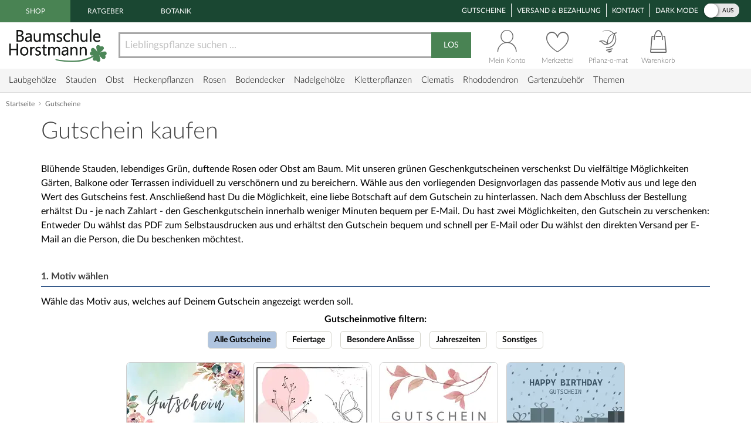

--- FILE ---
content_type: text/html;charset=utf-8
request_url: https://www.baumschule-horstmann.de/shop/exec/coupon;jsessionid=890D1DD9BA381CE2B0B6AE10286DD3AB
body_size: 17975
content:
<!DOCTYPE html>
<html lang="de">
<head>
<title>Gutscheine Baumschule Horstmann - ein Stück Garten als Geschenk</title>
<meta property="fb:page_id" content="138352112860995" />
<meta name="Description" content="Die ideale Geschenkidee für jeden Gartenliebhaber, der aus über 3000 Pflanzen wählen kann! Gutschein ausdrucken oder per E-Mail versenden - in 5 Minuten!" />
<meta http-equiv="Content-Type" content="text/html; charset=utf-8" />
<link rel="icon" href="https://www.baumschule-horstmann.de/favicon.ico" type="image/ico" />
<meta name="robots" content="index,follow" />
<script>

window.dataLayer = window.dataLayer || [];
function gtag() {
dataLayer.push(arguments);
}
</script>
<script>(function(w,d,s,l,i){w[l]=w[l]||[];w[l].push({'gtm.start':new Date().getTime(),event:'gtm.js'});var f=d.getElementsByTagName(s)[0],j=d.createElement(s),dl=l!='dataLayer'?'&l='+l:'';j.async=true;j.src='https://www.baumschule-horstmann.de/aqua/K5o4O5o2rp.js?tg='+i+dl;f.parentNode.insertBefore(j,f);})(window,document,'script','dataLayer','W9BSXNRR');</script>
<link rel="stylesheet" type="text/css" href="https://media.baumschule-horstmann.de/static/bhx/css/core-3.4.189.css" />
<noscript>
<style type="text/css">
.no-js{display:none;}
</style>
</noscript>
<script src="https://media.baumschule-horstmann.de/static/bhx/js/core/lib/jquery-2.2.4.min.js" type="text/javascript" crossorigin="anonymous" defer></script>
<script src="https://media.baumschule-horstmann.de/static/bhx/js/core-3.4.189.js" type="text/javascript" crossorigin="anonymous" defer></script>
<script src="https://media.baumschule-horstmann.de/static/bhx/js/coupon-3.4.189.js" type="text/javascript" crossorigin="anonymous" defer></script></head>
<body itemscope itemtype="https://schema.org/WebPage">
<a href="#main" class="skip-main">Zum Haupt Inhaltsbereich springen</a>
<noscript><iframe src="https://www.baumschule-horstmann.de/aqua/K5o4O5o2rp.html?tg=W9BSXNRR" height="0" width="0" style="display:none;visibility:hidden"></iframe></noscript>
<div>
<div id="page">
<header>
<div id="head1">
<nav>
<span class="head1-left head1-left-active">Shop</span>
<a href="https://www.baumschule-horstmann.de/ratgeber" class="head1-left">Ratgeber</a><a href="https://www.baumschule-horstmann.de/botanik" class="head1-left">Botanik</a></nav>
<nav>
<ul id="head1-right">
<li><a href="https://www.baumschule-horstmann.de/shop/exec/coupon;jsessionid=A950D113456E67779475BA8A8F712C43">Gutscheine</a></li>
<li><a href="https://www.baumschule-horstmann.de/shop/exec/versand;jsessionid=A950D113456E67779475BA8A8F712C43">Versand &amp; Bezahlung</a></li>
<li><a href="https://www.baumschule-horstmann.de/shop/exec/contact;jsessionid=A950D113456E67779475BA8A8F712C43">Kontakt</a></li>
<li>
<div class="dm-wrapper">
<span id="dm-switcher-headline">Dark Mode</span>
<div id="dm-switcher">
<label class="switch small-switch" tabindex="0">
<input type="checkbox" tabindex="-1" class="switch-input"  aria-labelledby="dm-switcher-headline">
<span class="switch-label" data-on="an" data-off="aus" aria-hidden="true"></span>
<span class="switch-handle" aria-hidden="true"></span>
<span class="sr-only">Dark Mode</span>
</label>
</div>
</div></li>
</ul>
</nav>
</div>
<nav id="head2" class="bh-flex bh-flex-middle bh-flex-between">
<div id="head2-left">
<a href="https://www.baumschule-horstmann.de/;jsessionid=A950D113456E67779475BA8A8F712C43" aria-label="Link zur Startseite"><img src="https://media.baumschule-horstmann.de/static/bhx/s/core/header/bhlogo.png" alt="Baumschule Horstmann" id="bhlogo" height="59" width="169"/></a></div>
<div id="head2-mid" class="bh-flex-1">
<form id="sb-form" class="search-form" accept-charset="utf-8" action="/shop/exec/search;jsessionid=A950D113456E67779475BA8A8F712C43" method="get"><input id="search-input" name="text" placeholder="Lieblingspflanze suchen ..." aria-label="Lieblingspflanze suchen ..." type="text" value=""/><button type="submit" id="search-button" aria-label="Suche starten">LOS</button>
</form></div>
<div id="head2-right" class="bh-flex">
<div id="head2-account"  class="dataholder head2-popup" data-type="header-account" data-token="3903798809671" data-sid="A950D113456E67779475BA8A8F712C43" data-version="3.4.189"  data-gce="" >
<a href="https://www.baumschule-horstmann.de/shop/exec/user;jsessionid=A950D113456E67779475BA8A8F712C43?do=account" class="head2-link"><span id="head2-icon"></span>
<span class="head2-baseline">Mein Konto</span></a></div>
<div id="head2-note" class="head2-popup" data-type="header-notes" >
<a href="https://www.baumschule-horstmann.de/shop/exec/user;jsessionid=A950D113456E67779475BA8A8F712C43?do=note" class="head2-link"><span id="head2-icon"></span>
<span class="head2-baseline">Merkzettel</span></a></div>
<div id="head2-plantomat">
<a href="https://www.baumschule-horstmann.de/pflanzomat" class="head2-link"><span id="head2-icon"></span>
<span class="head2-baseline">Pflanz-o-mat</span></a></div>
<div id="head2-cart" class="head2-popup" data-type="header-cart" >
<a href="https://www.baumschule-horstmann.de/shop/exec/shoppingcart;jsessionid=A950D113456E67779475BA8A8F712C43" class="head2-link"><span id="head2-icon"></span>
<span class="head2-baseline">Warenkorb</span></a></div>
</div>
</nav>
<div class="main-navigation-wrapper bh-flex bh-flex-middle bh-flex-between">
<nav>
<ul id="nav-main">
<li class="nav-item nav-item-parent" data-catid="21">
<a href="https://www.baumschule-horstmann.de/laubgehoelze-21b.html;jsessionid=A950D113456E67779475BA8A8F712C43" class="nav-link">Laubgehölze</a><div class="nav-dropdown bh-flex" data-level="cat-level-1">
<div class="nav-col">
<ul class="nav-submenu">
<li class="nav-h">Kategorien</li>
<li class="subnav-item">
<a href="https://www.baumschule-horstmann.de/immergruen-44b.html;jsessionid=A950D113456E67779475BA8A8F712C43" class="nav-link">immergrün</a></li>
<li class="subnav-item">
<a href="https://www.baumschule-horstmann.de/laubabwerfend-43b.html;jsessionid=A950D113456E67779475BA8A8F712C43" class="nav-link">laubabwerfend</a></li>
<li class="subnav-item">
<a href="https://www.baumschule-horstmann.de/bambus-124b.html;jsessionid=A950D113456E67779475BA8A8F712C43" class="nav-link">Bambus</a></li>
<li class="subnav-item">
<a href="https://www.baumschule-horstmann.de/heidepflanzen-102b.html;jsessionid=A950D113456E67779475BA8A8F712C43" class="nav-link">Heidepflanzen</a></li>
<li class="subnav-item">
<a href="https://www.baumschule-horstmann.de/wildgehoelze-687b.html;jsessionid=A950D113456E67779475BA8A8F712C43" class="nav-link">Wildgehölze</a></li>
<li class="subnav-item">
<a href="https://www.baumschule-horstmann.de/baeume-688b.html;jsessionid=A950D113456E67779475BA8A8F712C43" class="nav-link">Bäume</a></li>
<li class="subnav-item">
<a href="https://www.baumschule-horstmann.de/schneebaelle-725b.html;jsessionid=A950D113456E67779475BA8A8F712C43" class="nav-link">Schneebälle</a></li>
<li class="subnav-item">
<a href="https://www.baumschule-horstmann.de/japanische-zierahorne-689b.html;jsessionid=A950D113456E67779475BA8A8F712C43" class="nav-link">Japanische Zierahorne</a></li>
<li class="subnav-item">
<a href="https://www.baumschule-horstmann.de/wintergarten-terrasse-702b.html;jsessionid=A950D113456E67779475BA8A8F712C43" class="nav-link">Wintergarten / Terrasse</a></li>
<li class="subnav-item">
<a href="https://www.baumschule-horstmann.de/pflanzensortimente-719b.html;jsessionid=A950D113456E67779475BA8A8F712C43" class="nav-link">Pflanzensortimente</a></li>
</ul>
</div>
</div>
</li>
<li class="nav-item nav-item-parent" data-catid="86">
<a href="https://www.baumschule-horstmann.de/shop/exec/b;jsessionid=A950D113456E67779475BA8A8F712C43?spurl=stauden" class="nav-link">Stauden</a><div class="nav-dropdown bh-flex" data-level="cat-level-1">
<div class="nav-col">
<ul class="nav-submenu">
<li class="nav-h">Kategorien</li>
<li class="subnav-item">
<a href="https://www.baumschule-horstmann.de/farne-694b.html;jsessionid=A950D113456E67779475BA8A8F712C43" class="nav-link">Farne</a></li>
<li class="subnav-item">
<a href="https://www.baumschule-horstmann.de/graeser-692b.html;jsessionid=A950D113456E67779475BA8A8F712C43" class="nav-link">Gräser</a></li>
<li class="subnav-item">
<a href="https://www.baumschule-horstmann.de/alpine-stauden-695b.html;jsessionid=A950D113456E67779475BA8A8F712C43" class="nav-link">Alpine Stauden</a></li>
<li class="subnav-item">
<a href="https://www.baumschule-horstmann.de/freiflaechen-698b.html;jsessionid=A950D113456E67779475BA8A8F712C43" class="nav-link">Freiflächen</a></li>
<li class="subnav-item">
<a href="https://www.baumschule-horstmann.de/steingarten-696b.html;jsessionid=A950D113456E67779475BA8A8F712C43" class="nav-link">Steingarten</a></li>
<li class="subnav-item">
<a href="https://www.baumschule-horstmann.de/beetstauden-697b.html;jsessionid=A950D113456E67779475BA8A8F712C43" class="nav-link">Beetstauden</a></li>
<li class="subnav-item">
<a href="https://www.baumschule-horstmann.de/waldstauden-700b.html;jsessionid=A950D113456E67779475BA8A8F712C43" class="nav-link">Waldstauden</a></li>
<li class="subnav-item">
<a href="https://www.baumschule-horstmann.de/teich-und-wasserpflanzen-704b.html;jsessionid=A950D113456E67779475BA8A8F712C43" class="nav-link">Teich- und Wasserpflanzen</a></li>
<li class="subnav-item">
<a href="https://www.baumschule-horstmann.de/bodendecker-stauden-703b.html;jsessionid=A950D113456E67779475BA8A8F712C43" class="nav-link">Bodendecker-Stauden</a></li>
<li class="subnav-item">
<a href="https://www.baumschule-horstmann.de/gehoelzrand-699b.html;jsessionid=A950D113456E67779475BA8A8F712C43" class="nav-link">Gehölzrand</a></li>
<li class="subnav-item">
<a href="https://www.baumschule-horstmann.de/zwiebel-und-knollenstauden-800b.html;jsessionid=A950D113456E67779475BA8A8F712C43" class="nav-link">Zwiebel- und Knollenstauden</a></li>
<li class="subnav-item">
<a href="https://www.baumschule-horstmann.de/kraeuter-1415b.html;jsessionid=A950D113456E67779475BA8A8F712C43" class="nav-link">Kräuter</a></li>
</ul>
</div>
</div>
</li>
<li class="nav-item nav-item-parent" data-catid="27">
<a href="https://www.baumschule-horstmann.de/obst-27b.html;jsessionid=A950D113456E67779475BA8A8F712C43" class="nav-link">Obst</a><div class="nav-dropdown bh-flex" data-level="cat-level-1">
<div class="nav-col">
<ul class="nav-submenu">
<li class="nav-h">Kategorien</li>
<li class="subnav-item">
<a href="https://www.baumschule-horstmann.de/aepfel-66b.html;jsessionid=A950D113456E67779475BA8A8F712C43" class="nav-link">Äpfel</a></li>
<li class="subnav-item">
<a href="https://www.baumschule-horstmann.de/birnen-73b.html;jsessionid=A950D113456E67779475BA8A8F712C43" class="nav-link">Birnen</a></li>
<li class="subnav-item">
<a href="https://www.baumschule-horstmann.de/pflaumen-und-zwetschgen-90b.html;jsessionid=A950D113456E67779475BA8A8F712C43" class="nav-link">Pflaumen und Zwetschgen</a></li>
<li class="subnav-item">
<a href="https://www.baumschule-horstmann.de/kirschen-70b.html;jsessionid=A950D113456E67779475BA8A8F712C43" class="nav-link">Kirschen</a></li>
<li class="subnav-item">
<a href="https://www.baumschule-horstmann.de/weintrauben-58b.html;jsessionid=A950D113456E67779475BA8A8F712C43" class="nav-link">Weintrauben</a></li>
<li class="subnav-item">
<a href="https://www.baumschule-horstmann.de/beerenobst-46b.html;jsessionid=A950D113456E67779475BA8A8F712C43" class="nav-link">Beerenobst</a></li>
<li class="subnav-item">
<a href="https://www.baumschule-horstmann.de/erdbeeren-1528b.html;jsessionid=A950D113456E67779475BA8A8F712C43" class="nav-link">Erdbeeren</a></li>
<li class="subnav-item">
<a href="https://www.baumschule-horstmann.de/haselnuesse-u-walnuesse-64b.html;jsessionid=A950D113456E67779475BA8A8F712C43" class="nav-link">Haselnüsse u. Walnüsse</a></li>
<li class="subnav-item">
<a href="https://www.baumschule-horstmann.de/saeulenobst-104b.html;jsessionid=A950D113456E67779475BA8A8F712C43" class="nav-link">Säulenobst</a></li>
<li class="subnav-item">
<a href="https://www.baumschule-horstmann.de/sonstige-fruechte-65b.html;jsessionid=A950D113456E67779475BA8A8F712C43" class="nav-link">Sonstige Früchte</a></li>
<li class="subnav-item">
<a href="https://www.baumschule-horstmann.de/zwergobst-und-mini-staemmchen-676b.html;jsessionid=A950D113456E67779475BA8A8F712C43" class="nav-link">Zwergobst und Mini-Stämmchen</a></li>
<li class="subnav-item">
<a href="https://www.baumschule-horstmann.de/exotisches-obst-1462b.html;jsessionid=A950D113456E67779475BA8A8F712C43" class="nav-link">Exotisches Obst</a></li>
<li class="subnav-item">
<a href="https://www.baumschule-horstmann.de/gemuese-1495b.html;jsessionid=A950D113456E67779475BA8A8F712C43" class="nav-link">Gemüse</a></li>
</ul>
</div>
</div>
</li>
<li class="nav-item nav-item-parent" data-catid="23">
<a href="https://www.baumschule-horstmann.de/heckenpflanzen-23b.html;jsessionid=A950D113456E67779475BA8A8F712C43" class="nav-link">Heckenpflanzen</a><div class="nav-dropdown bh-flex" data-level="cat-level-1">
<div class="nav-col">
<ul class="nav-submenu">
<li class="nav-h">Kategorien</li>
<li class="subnav-item">
<a href="https://www.baumschule-horstmann.de/laub-hecken-55b.html;jsessionid=A950D113456E67779475BA8A8F712C43" class="nav-link">Laub-Hecken</a></li>
<li class="subnav-item">
<a href="https://www.baumschule-horstmann.de/koniferen-hecken-56b.html;jsessionid=A950D113456E67779475BA8A8F712C43" class="nav-link">Koniferen-Hecken</a></li>
<li class="subnav-item">
<a href="https://www.baumschule-horstmann.de/blueten-hecken-720b.html;jsessionid=A950D113456E67779475BA8A8F712C43" class="nav-link">Blüten-Hecken</a></li>
</ul>
</div>
</div>
</li>
<li class="nav-item nav-item-parent" data-catid="74">
<a href="https://www.baumschule-horstmann.de/rosen-74b.html;jsessionid=A950D113456E67779475BA8A8F712C43" class="nav-link">Rosen</a><div class="nav-dropdown bh-flex" data-level="cat-level-1">
<div class="nav-col">
<ul class="nav-submenu">
<li class="nav-h">Kategorien</li>
<li class="subnav-item">
<a href="https://www.baumschule-horstmann.de/beetrosen-75b.html;jsessionid=A950D113456E67779475BA8A8F712C43" class="nav-link">Beetrosen</a></li>
<li class="subnav-item">
<a href="https://www.baumschule-horstmann.de/bodendecker-76b.html;jsessionid=A950D113456E67779475BA8A8F712C43" class="nav-link">Bodendecker</a></li>
<li class="subnav-item">
<a href="https://www.baumschule-horstmann.de/rosen-fuer-den-friesenwall-717b.html;jsessionid=A950D113456E67779475BA8A8F712C43" class="nav-link">Rosen für den Friesenwall</a></li>
<li class="subnav-item">
<a href="https://www.baumschule-horstmann.de/edelrosen-77b.html;jsessionid=A950D113456E67779475BA8A8F712C43" class="nav-link">Edelrosen</a></li>
<li class="subnav-item">
<a href="https://www.baumschule-horstmann.de/englische-rosen-78b.html;jsessionid=A950D113456E67779475BA8A8F712C43" class="nav-link">Englische Rosen</a></li>
<li class="subnav-item">
<a href="https://www.baumschule-horstmann.de/historische-rosen-82b.html;jsessionid=A950D113456E67779475BA8A8F712C43" class="nav-link">Historische Rosen</a></li>
<li class="subnav-item">
<a href="https://www.baumschule-horstmann.de/kletterrosen-79b.html;jsessionid=A950D113456E67779475BA8A8F712C43" class="nav-link">Kletterrosen</a></li>
<li class="subnav-item">
<a href="https://www.baumschule-horstmann.de/ramblerrosen-83b.html;jsessionid=A950D113456E67779475BA8A8F712C43" class="nav-link">Ramblerrosen</a></li>
<li class="subnav-item">
<a href="https://www.baumschule-horstmann.de/park-und-strauchrosen-80b.html;jsessionid=A950D113456E67779475BA8A8F712C43" class="nav-link">Park- und Strauchrosen</a></li>
<li class="subnav-item">
<a href="https://www.baumschule-horstmann.de/zwergrosen-81b.html;jsessionid=A950D113456E67779475BA8A8F712C43" class="nav-link">Zwergrosen</a></li>
<li class="subnav-item">
<a href="https://www.baumschule-horstmann.de/wildrosen-89b.html;jsessionid=A950D113456E67779475BA8A8F712C43" class="nav-link">Wildrosen</a></li>
<li class="subnav-item">
<a href="https://www.baumschule-horstmann.de/guenstige-beetrosen-858b.html;jsessionid=A950D113456E67779475BA8A8F712C43" class="nav-link">Günstige Beetrosen</a></li>
</ul>
</div>
</div>
</li>
<li class="nav-item nav-item-parent" data-catid="1423">
<a href="https://www.baumschule-horstmann.de/bodendecker-1423b.html;jsessionid=A950D113456E67779475BA8A8F712C43" class="nav-link">Bodendecker</a><div class="nav-dropdown bh-flex" data-level="cat-level-1">
<div class="nav-col">
<ul class="nav-submenu">
<li class="nav-h">Kategorien</li>
<li class="subnav-item">
<a href="https://www.baumschule-horstmann.de/klassische-bodendecker-30b.html;jsessionid=A950D113456E67779475BA8A8F712C43" class="nav-link">Klassische Bodendecker</a></li>
<li class="subnav-item">
<a href="https://www.baumschule-horstmann.de/bodendecker-stauden-1424b.html;jsessionid=A950D113456E67779475BA8A8F712C43" class="nav-link">Bodendecker-Stauden</a></li>
<li class="subnav-item">
<a href="https://www.baumschule-horstmann.de/bodendecker-rosen-1425b.html;jsessionid=A950D113456E67779475BA8A8F712C43" class="nav-link">Bodendecker-Rosen</a></li>
</ul>
</div>
</div>
</li>
<li class="nav-item nav-item-parent" data-catid="22">
<a href="https://www.baumschule-horstmann.de/nadelgehoelze-22b.html;jsessionid=A950D113456E67779475BA8A8F712C43" class="nav-link">Nadelgehölze</a><div class="nav-dropdown bh-flex" data-level="cat-level-1"></div>
</li>
<li class="nav-item nav-item-parent" data-catid="34">
<a href="https://www.baumschule-horstmann.de/kletterpflanzen-34b.html;jsessionid=A950D113456E67779475BA8A8F712C43" class="nav-link">Kletterpflanzen</a><div class="nav-dropdown bh-flex" data-level="cat-level-1">
<div class="nav-col">
<ul class="nav-submenu">
<li class="nav-h">Kategorien</li>
<li class="subnav-item">
<a href="https://www.baumschule-horstmann.de/selbstkletternde-pflanzen-1419b.html;jsessionid=A950D113456E67779475BA8A8F712C43" class="nav-link">Selbstkletternde Pflanzen</a></li>
<li class="subnav-item">
<a href="https://www.baumschule-horstmann.de/kletterobst-1420b.html;jsessionid=A950D113456E67779475BA8A8F712C43" class="nav-link">Kletterobst</a></li>
<li class="subnav-item">
<a href="https://www.baumschule-horstmann.de/kletterpflanzen-fuer-rankhilfen-1421b.html;jsessionid=A950D113456E67779475BA8A8F712C43" class="nav-link">Kletterpflanzen für Rankhilfen</a></li>
<li class="subnav-item">
<a href="https://www.baumschule-horstmann.de/kletterrosen-1422b.html;jsessionid=A950D113456E67779475BA8A8F712C43" class="nav-link">Kletterrosen</a></li>
</ul>
</div>
</div>
</li>
<li class="nav-item nav-item-parent" data-catid="52">
<a href="https://www.baumschule-horstmann.de/clematis-52b.html;jsessionid=A950D113456E67779475BA8A8F712C43" class="nav-link">Clematis</a><div class="nav-dropdown bh-flex" data-level="cat-level-1">
<div class="nav-col">
<ul class="nav-submenu">
<li class="nav-h">Kategorien</li>
<li class="subnav-item">
<a href="https://www.baumschule-horstmann.de/duft-clematis-706b.html;jsessionid=A950D113456E67779475BA8A8F712C43" class="nav-link">Duft-Clematis</a></li>
<li class="subnav-item">
<a href="https://www.baumschule-horstmann.de/wildarten-und-sorten-707b.html;jsessionid=A950D113456E67779475BA8A8F712C43" class="nav-link">Wildarten und Sorten</a></li>
<li class="subnav-item">
<a href="https://www.baumschule-horstmann.de/stauden-und-strauch-clematis-708b.html;jsessionid=A950D113456E67779475BA8A8F712C43" class="nav-link">Stauden- und Strauch-Clematis</a></li>
<li class="subnav-item">
<a href="https://www.baumschule-horstmann.de/grossblumige-clematis-709b.html;jsessionid=A950D113456E67779475BA8A8F712C43" class="nav-link">Großblumige Clematis</a></li>
<li class="subnav-item">
<a href="https://www.baumschule-horstmann.de/besonderheiten-neuheiten-710b.html;jsessionid=A950D113456E67779475BA8A8F712C43" class="nav-link">Besonderheiten / Neuheiten</a></li>
<li class="subnav-item">
<a href="https://www.baumschule-horstmann.de/immergruene-clematis-711b.html;jsessionid=A950D113456E67779475BA8A8F712C43" class="nav-link">Immergrüne Clematis</a></li>
<li class="subnav-item">
<a href="https://www.baumschule-horstmann.de/fruehbluehende-clematis-712b.html;jsessionid=A950D113456E67779475BA8A8F712C43" class="nav-link">Frühblühende Clematis</a></li>
<li class="subnav-item">
<a href="https://www.baumschule-horstmann.de/herbstbluehende-clematis-713b.html;jsessionid=A950D113456E67779475BA8A8F712C43" class="nav-link">Herbstblühende Clematis</a></li>
<li class="subnav-item">
<a href="https://www.baumschule-horstmann.de/evison-sorten-892b.html;jsessionid=A950D113456E67779475BA8A8F712C43" class="nav-link">Evison-Sorten</a></li>
</ul>
</div>
</div>
</li>
<li class="nav-item nav-item-parent" data-catid="24">
<a href="https://www.baumschule-horstmann.de/rhododendron-24b.html;jsessionid=A950D113456E67779475BA8A8F712C43" class="nav-link">Rhododendron</a><div class="nav-dropdown bh-flex" data-level="cat-level-1">
<div class="nav-col">
<ul class="nav-submenu">
<li class="nav-h">Kategorien</li>
<li class="subnav-item">
<a href="https://www.baumschule-horstmann.de/rhododendron-hybriden-49b.html;jsessionid=A950D113456E67779475BA8A8F712C43" class="nav-link">Rhododendron Hybriden</a></li>
<li class="subnav-item">
<a href="https://www.baumschule-horstmann.de/rhod-wildarten-und-hybriden-50b.html;jsessionid=A950D113456E67779475BA8A8F712C43" class="nav-link">Rhod. Wildarten und Hybriden</a></li>
<li class="subnav-item">
<a href="https://www.baumschule-horstmann.de/knap-hill-azaleen-51b.html;jsessionid=A950D113456E67779475BA8A8F712C43" class="nav-link">Knap-Hill Azaleen</a></li>
<li class="subnav-item">
<a href="https://www.baumschule-horstmann.de/japanische-azaleen-93b.html;jsessionid=A950D113456E67779475BA8A8F712C43" class="nav-link">Japanische Azaleen</a></li>
<li class="subnav-item">
<a href="https://www.baumschule-horstmann.de/zwerg-rhododendron-38b.html;jsessionid=A950D113456E67779475BA8A8F712C43" class="nav-link">Zwerg-Rhododendron</a></li>
</ul>
</div>
</div>
</li>
<li class="nav-item nav-item-parent" data-catid="1395">
<a href="https://www.baumschule-horstmann.de/gartenzubehoer-1395b.html;jsessionid=A950D113456E67779475BA8A8F712C43" class="nav-link">Gartenzubehör</a><div class="nav-dropdown bh-flex" data-level="cat-level-1">
<div class="nav-col">
<ul class="nav-submenu">
<li class="nav-h">Kategorien</li>
<li class="subnav-item">
<a href="https://www.baumschule-horstmann.de/duenger-erden-85b.html;jsessionid=A950D113456E67779475BA8A8F712C43" class="nav-link">Dünger &amp; Erden</a></li>
<li class="subnav-item">
<a href="https://www.baumschule-horstmann.de/pflanzenschutz-94b.html;jsessionid=A950D113456E67779475BA8A8F712C43" class="nav-link">Pflanzenschutz</a></li>
<li class="subnav-item">
<a href="https://www.baumschule-horstmann.de/gartengeraete-1426b.html;jsessionid=A950D113456E67779475BA8A8F712C43" class="nav-link">Gartengeräte</a></li>
</ul>
</div>
</div>
</li>
<li class="nav-item nav-item-parent"><span class="nav-link" tabindex="0">Themen</span>
<div class="nav-dropdown" data-level="cat-level-">
<div class="nav-col">
<ul class="nav-submenu">
<li class="nav-h">Kategorien</li>
<li class="subnav-item">
<a href="https://www.baumschule-horstmann.de/balkonpflanzen-1t;jsessionid=A950D113456E67779475BA8A8F712C43" class="nav-link">Balkonpflanzen</a></li>
<li class="subnav-item">
<a href="https://www.baumschule-horstmann.de/dachbegruenung-71t;jsessionid=A950D113456E67779475BA8A8F712C43" class="nav-link">Dachbegrünung</a></li>
<li class="subnav-item">
<a href="https://www.baumschule-horstmann.de/fassadenbegruenung-139t;jsessionid=A950D113456E67779475BA8A8F712C43" class="nav-link">Fassadenbegrünung</a></li>
<li class="subnav-item">
<a href="https://www.baumschule-horstmann.de/garten-neueinsteiger-105t;jsessionid=A950D113456E67779475BA8A8F712C43" class="nav-link">Garten-Neueinsteiger</a></li>
<li class="subnav-item">
<a href="https://www.baumschule-horstmann.de/gemuese-fuer-deinen-garten-184t;jsessionid=A950D113456E67779475BA8A8F712C43" class="nav-link">Gemüse für Deinen Garten</a></li>
<li class="subnav-item">
<a href="https://www.baumschule-horstmann.de/genuss-und-keltertrauben-222t;jsessionid=A950D113456E67779475BA8A8F712C43" class="nav-link">Genuss- und Keltertrauben</a></li>
<li class="subnav-item">
<a href="https://www.baumschule-horstmann.de/grabbepflanzung-4t;jsessionid=A950D113456E67779475BA8A8F712C43" class="nav-link">Grabbepflanzung</a></li>
<li class="subnav-item">
<a href="https://www.baumschule-horstmann.de/hitzevertraegliche-pflanzen-148t;jsessionid=A950D113456E67779475BA8A8F712C43" class="nav-link">Hitzeverträgliche Pflanzen</a></li>
<li class="subnav-item">
<a href="https://www.baumschule-horstmann.de/indian-summer-in-deinem-garten-183t;jsessionid=A950D113456E67779475BA8A8F712C43" class="nav-link">Indian Summer in Deinem Garten</a></li>
<li class="subnav-item">
<a href="https://www.baumschule-horstmann.de/klimabaeume-138t;jsessionid=A950D113456E67779475BA8A8F712C43" class="nav-link">Klimabäume</a></li>
<li class="subnav-item">
<a href="https://www.baumschule-horstmann.de/pflanzen-fuer-extreme-kaelte-141t;jsessionid=A950D113456E67779475BA8A8F712C43" class="nav-link">Pflanzen für extreme Kälte</a></li>
<li class="subnav-item">
<a href="https://www.baumschule-horstmann.de/pflanzen-fuer-nasse-boeden-140t;jsessionid=A950D113456E67779475BA8A8F712C43" class="nav-link">Pflanzen für nasse Böden</a></li>
<li class="subnav-item">
<a href="https://www.baumschule-horstmann.de/pflanzen-fuer-trockene-boeden-142t;jsessionid=A950D113456E67779475BA8A8F712C43" class="nav-link">Pflanzen für trockene Böden</a></li>
<li class="subnav-item">
<a href="https://www.baumschule-horstmann.de/staemmchen-104t;jsessionid=A950D113456E67779475BA8A8F712C43" class="nav-link">Stämmchen</a></li>
<li class="subnav-item">
<a href="https://www.baumschule-horstmann.de/steingarten-3t;jsessionid=A950D113456E67779475BA8A8F712C43" class="nav-link">Steingarten</a></li>
<li class="subnav-item">
<a href="https://www.baumschule-horstmann.de/veras-pflanzen-lieblinge-220t;jsessionid=A950D113456E67779475BA8A8F712C43" class="nav-link">Veras Pflanzen-Lieblinge</a></li>
<li class="subnav-item">
<a href="https://www.baumschule-horstmann.de/wellness-2t;jsessionid=A950D113456E67779475BA8A8F712C43" class="nav-link">Wellness</a></li>
</ul>
</div>
</div>
</li>
</ul>
</nav>
<div class="navi-slogan">
<svg width="199" height="22" viewBox="0 0 199 22" fill="currentColor" xmlns="http://www.w3.org/2000/svg">
<path d="M7.20312 9.63672C6.96615 7.25781 6.72005 5.19792 6.46484 3.45703L7.32617 4.08594C7.69076 5.1888 7.95508 6.18229 8.11914 7.06641C8.56576 5.73568 8.90755 4.60547 9.14453 3.67578C9.21745 4.29557 9.25391 4.89714 9.25391 5.48047C9.25391 6.51953 9.16276 7.38997 8.98047 8.0918C8.80729 8.79362 8.63411 9.42253 8.46094 9.97852C8.57943 10.8171 8.77995 11.9746 9.0625 13.4512C9.35417 14.9186 9.94661 16.1947 10.8398 17.2793C12.3529 15.9212 13.4238 13.5104 14.0527 10.0469C14.6908 6.58333 15.2832 4.14518 15.8301 2.73242C15.8939 3.36133 15.9258 3.96289 15.9258 4.53711C15.9258 5.57617 15.748 7.41732 15.3926 10.0605C15.0462 12.6947 14.3717 14.8229 13.3691 16.4453C12.3757 18.0586 11.4596 18.8652 10.6211 18.8652C9.94661 18.8652 9.33594 18.3184 8.78906 17.2246C8.24219 16.1309 7.82747 14.5905 7.54492 12.6035C6.64258 14.9095 5.74935 16.6686 4.86523 17.8809C3.98112 19.084 3.21094 19.6855 2.55469 19.6855C2.03516 19.6855 1.54753 19.1387 1.0918 18.0449C0.645182 16.9512 0.421875 14.349 0.421875 10.2383C0.421875 8.17839 0.426432 6.20964 0.435547 4.33203C0.435547 3.2474 0.294271 1.90755 0.0117188 0.3125L1.57031 0.394531C2.01693 1.7526 2.24023 3.01042 2.24023 4.16797C2.24023 4.45964 2.22656 4.7513 2.19922 5.04297C2.10807 5.83594 2.0625 6.92057 2.0625 8.29688C2.0625 9.30859 2.07617 10.9173 2.10352 13.123C2.13997 15.3197 2.36784 16.9785 2.78711 18.0996C3.57096 17.2155 4.3138 16.1081 5.01562 14.7773C5.67188 13.5378 6.40104 11.8242 7.20312 9.63672Z" fill="currentColor"/>
<path d="M19.247 7.79102C19.4657 7.55404 19.7164 7.43555 19.9989 7.43555C20.2177 7.43555 20.4592 7.53125 20.7235 7.72266C20.997 7.90495 21.1337 8.11458 21.1337 8.35156C21.1337 8.55208 21.0243 8.77539 20.8055 9.02148C20.5868 9.26758 20.3361 9.39062 20.0536 9.39062C19.8348 9.39062 19.5888 9.29036 19.3153 9.08984C19.051 8.88932 18.9188 8.66602 18.9188 8.41992C18.9188 8.23763 19.0282 8.02799 19.247 7.79102ZM18.4813 12.8496C18.6818 12.0566 18.9735 11.6602 19.3563 11.6602C19.7483 11.651 20.0901 11.6465 20.3817 11.6465C20.6278 11.6465 20.7509 11.9883 20.7509 12.6719C20.6779 14.668 20.5777 16.2949 20.4501 17.5527C20.3316 18.8105 20.1493 19.4395 19.9032 19.4395V19.4258C19.6571 19.4258 19.3928 19.3438 19.1102 19.1797C18.9279 19.0885 18.8368 18.2409 18.8368 16.6367C18.8368 15.7982 18.8733 14.3262 18.9462 12.2207L18.4813 12.8496Z" fill="currentColor"/>
<path d="M24.4138 10.6484C24.4594 10.3568 24.6736 10.2109 25.0564 10.2109C25.9223 10.2109 26.3552 11.1406 26.3552 13C27.4308 11.5964 28.5199 10.8763 29.6228 10.8398C30.3155 10.8398 30.7257 10.931 30.8533 11.1133C30.99 11.2956 31.0584 11.4414 31.0584 11.5508C31.0584 11.7878 30.6254 12.0293 29.7595 12.2754C28.8936 12.5215 28.1235 13.1185 27.449 14.0664C26.7745 15.0143 26.419 16.0898 26.3826 17.293C26.3461 18.4961 26.214 19.1934 25.9861 19.3848C25.7582 19.5762 25.4939 19.6719 25.1931 19.6719C24.8559 19.6719 24.6873 19.2617 24.6873 18.4414C24.6873 17.849 24.7192 17.2839 24.783 16.7461C24.8468 16.2083 24.8787 15.6797 24.8787 15.1602C24.8787 13.7018 24.8012 12.6445 24.6462 11.9883C24.4913 11.3229 24.4138 10.8763 24.4138 10.6484Z" fill="currentColor"/>
<path d="M44.4956 0.914062C44.924 0.403646 45.5347 0.148438 46.3277 0.148438C45.1063 6.65625 44.4956 11.7103 44.4956 15.3105C44.4956 16.0488 44.5913 16.8008 44.7827 17.5664C44.9741 18.332 45.3797 18.7148 45.9995 18.7148C46.437 18.7148 46.911 18.5872 47.4214 18.332C47.9318 18.0768 48.2326 17.9492 48.3237 17.9492C48.5425 17.9492 48.6519 17.9857 48.6519 18.0586C48.6519 18.2773 48.3192 18.6556 47.6538 19.1934C46.9885 19.7311 46.1864 20 45.2476 20C44.1994 20 43.5021 19.4622 43.1558 18.3867C42.8094 17.3112 42.6362 16.2174 42.6362 15.1055C42.6362 11.2956 43.256 6.5651 44.4956 0.914062Z" fill="currentColor"/>
<path d="M50.8793 7.79102C51.098 7.55404 51.3487 7.43555 51.6312 7.43555C51.85 7.43555 52.0915 7.53125 52.3559 7.72266C52.6293 7.90495 52.766 8.11458 52.766 8.35156C52.766 8.55208 52.6566 8.77539 52.4379 9.02148C52.2191 9.26758 51.9685 9.39062 51.6859 9.39062C51.4672 9.39062 51.2211 9.29036 50.9477 9.08984C50.6833 8.88932 50.5512 8.66602 50.5512 8.41992C50.5512 8.23763 50.6605 8.02799 50.8793 7.79102ZM50.1137 12.8496C50.3142 12.0566 50.6059 11.6602 50.9887 11.6602C51.3806 11.651 51.7224 11.6465 52.0141 11.6465C52.2602 11.6465 52.3832 11.9883 52.3832 12.6719C52.3103 14.668 52.21 16.2949 52.0824 17.5527C51.9639 18.8105 51.7816 19.4395 51.5355 19.4395V19.4258C51.2895 19.4258 51.0251 19.3438 50.7426 19.1797C50.5603 19.0885 50.4691 18.2409 50.4691 16.6367C50.4691 15.7982 50.5056 14.3262 50.5785 12.2207L50.1137 12.8496Z" fill="currentColor"/>
<path d="M57.7825 15.5156C58.0651 15.2604 58.8626 14.7591 60.1751 14.0117C61.4876 13.2552 62.1529 12.5124 62.1712 11.7832C62.1712 11.3457 61.9388 11.127 61.4739 11.127C60.5351 11.127 59.6555 11.5553 58.8352 12.4121C58.024 13.2598 57.6184 14.431 57.6184 15.9258C57.6184 16.7461 57.9147 17.4206 58.5071 17.9492C59.1087 18.4779 59.8743 18.7422 60.804 18.7422C62.1529 18.6602 63.3606 18.2728 64.427 17.5801C64.746 17.334 64.9283 17.2109 64.9739 17.2109C65.0286 17.2109 65.0559 17.2611 65.0559 17.3613C65.0559 17.4434 64.901 17.6895 64.5911 18.0996C64.2812 18.5098 63.7434 18.9336 62.9778 19.3711C62.2213 19.7995 61.2552 20.0137 60.0794 20.0137C58.9674 20.0137 58.0149 19.6901 57.222 19.043C56.429 18.3958 55.9778 17.4023 55.8684 16.0625C55.8684 14.2396 56.4244 12.8132 57.5364 11.7832C58.6484 10.7533 60.0611 10.2383 61.7747 10.2383C62.3398 10.2383 62.8046 10.3704 63.1692 10.6348C63.5429 10.89 63.7298 11.2682 63.7298 11.7695C63.6295 12.5898 63.1783 13.3281 62.3763 13.9844C61.5742 14.6406 60.5579 15.1556 59.3274 15.5293C58.58 15.7116 58.097 15.8027 57.8782 15.8027C57.7506 15.8027 57.6868 15.7708 57.6868 15.707C57.6868 15.6615 57.7187 15.5977 57.7825 15.5156Z" fill="currentColor"/>
<path d="M69.1564 2.52734C69.3387 1.36979 69.6486 0.791016 70.0861 0.791016C70.56 0.791016 70.797 0.950521 70.797 1.26953C70.797 2.28125 70.6785 3.41602 70.4416 4.67383C70.2137 5.92253 69.9676 7.10742 69.7033 8.22852C69.439 9.34961 69.3068 10.1654 69.3068 10.6758C69.3068 10.9766 69.366 11.1816 69.4845 11.291C69.603 11.3913 69.7671 11.4414 69.9767 11.4414C70.2957 11.4414 70.7469 11.3411 71.3302 11.1406C71.9136 10.931 72.5926 10.8262 73.3673 10.8262C74.4702 10.9264 75.1994 11.2363 75.5548 11.7559C75.9103 12.2754 76.088 12.8724 76.088 13.5469C76.088 15.224 75.5002 16.6914 74.3244 17.9492C73.1486 19.207 71.8452 19.8359 70.4142 19.8359C69.8765 19.8359 69.325 19.6855 68.7599 19.3848C68.1948 19.084 67.8348 18.6693 67.6798 18.1406C67.5249 17.612 67.4474 17.1699 67.4474 16.8145C67.4474 16.2493 67.5568 15.4837 67.7755 14.5176C68.0034 13.5423 68.2632 13.0547 68.5548 13.0547C68.965 13.237 69.1701 13.5924 69.1701 14.1211C69.1701 15.1966 69.1655 16.0807 69.1564 16.7734C69.1564 17.2656 69.3022 17.612 69.5939 17.8125C69.8856 18.0039 70.3686 18.0996 71.0431 18.0996C71.7814 18.0996 72.5197 17.612 73.258 16.6367C73.9962 15.6523 74.3654 14.5404 74.3654 13.3008C74.3472 12.6263 73.8914 12.2708 72.9982 12.2344C72.5425 12.2344 71.8817 12.3346 71.0158 12.5352C70.1499 12.7357 69.4617 12.8359 68.9513 12.8359C68.5685 12.8359 68.2586 12.6673 68.0216 12.3301C67.7938 11.9928 67.6798 11.3594 67.6798 10.4297C67.6798 9.42708 67.8804 8.14648 68.2814 6.58789C68.6916 5.0293 68.9832 3.67578 69.1564 2.52734Z" fill="currentColor"/>
<path d="M80.7491 15.5156C81.0316 15.2604 81.8291 14.7591 83.1416 14.0117C84.4541 13.2552 85.1195 12.5124 85.1377 11.7832C85.1377 11.3457 84.9053 11.127 84.4405 11.127C83.5017 11.127 82.6221 11.5553 81.8018 12.4121C80.9906 13.2598 80.585 14.431 80.585 15.9258C80.585 16.7461 80.8812 17.4206 81.4737 17.9492C82.0752 18.4779 82.8409 18.7422 83.7705 18.7422C85.1195 18.6602 86.3272 18.2728 87.3936 17.5801C87.7126 17.334 87.8949 17.2109 87.9405 17.2109C87.9952 17.2109 88.0225 17.2611 88.0225 17.3613C88.0225 17.4434 87.8676 17.6895 87.5577 18.0996C87.2478 18.5098 86.71 18.9336 85.9444 19.3711C85.1879 19.7995 84.2217 20.0137 83.0459 20.0137C81.934 20.0137 80.9815 19.6901 80.1885 19.043C79.3955 18.3958 78.9444 17.4023 78.835 16.0625C78.835 14.2396 79.391 12.8132 80.503 11.7832C81.6149 10.7533 83.0277 10.2383 84.7412 10.2383C85.3064 10.2383 85.7712 10.3704 86.1358 10.6348C86.5095 10.89 86.6963 11.2682 86.6963 11.7695C86.5961 12.5898 86.1449 13.3281 85.3428 13.9844C84.5407 14.6406 83.5245 15.1556 82.294 15.5293C81.5466 15.7116 81.0635 15.8027 80.8448 15.8027C80.7172 15.8027 80.6534 15.7708 80.6534 15.707C80.6534 15.6615 80.6853 15.5977 80.7491 15.5156Z" fill="currentColor"/>
<path d="M90.455 19.0566C90.3092 18.8197 90.2363 17.9538 90.2363 16.459C90.2363 14.709 90.2727 13.4922 90.3456 12.8086C90.4185 12.1159 90.4915 11.4733 90.5644 10.8809C90.6373 10.2884 90.9426 9.99219 91.4804 9.99219C91.927 9.99219 92.2232 10.2109 92.3691 10.6484C92.2141 12.1341 92.1047 13.3281 92.0409 14.2305C91.9863 15.1328 91.9589 15.8483 91.9589 16.377C92.0865 16.377 92.3782 15.8073 92.8339 14.668C93.7089 13.1367 94.6386 12.3711 95.623 12.3711C96.4797 12.3711 97.1178 12.681 97.537 13.3008C97.9563 13.9206 98.2024 14.9277 98.2753 16.3223C98.2753 17.1335 98.2252 17.9264 98.1249 18.7012C98.0247 19.4759 97.8424 19.8997 97.578 19.9727C97.2135 19.9727 97.0084 19.763 96.9628 19.3438C96.9628 19.0065 96.9537 18.5599 96.9355 18.0039C96.9264 17.4479 96.8762 16.6686 96.7851 15.666C96.6939 14.6543 96.2929 14.1029 95.582 14.0117C94.9895 14.0117 94.3059 14.9141 93.5312 16.7188C92.7564 18.5143 91.9179 19.4121 91.0155 19.4121C90.7877 19.4121 90.6008 19.2936 90.455 19.0566Z" fill="currentColor"/>
<path d="M110.81 4.08594C110.418 4.05859 110.222 3.87174 110.222 3.52539C110.222 3.06055 110.619 2.49089 111.412 1.81641C112.214 1.14193 113.508 0.759115 115.295 0.667969C117.045 0.667969 118.343 1.01888 119.191 1.7207C120.048 2.42253 120.476 3.35677 120.476 4.52344C120.476 6.60156 119.934 8.1875 118.849 9.28125C117.774 10.375 115.773 11.1224 112.847 11.5234C112.528 15.3698 112.314 17.7578 112.205 18.6875C112.095 19.5443 111.954 19.9727 111.781 19.9727C111.507 19.9727 111.243 19.6217 110.988 18.9199C110.733 18.2181 110.605 17.1471 110.605 15.707C110.605 15.1602 110.66 14.4355 110.769 13.5332C110.879 12.6217 111.102 9.98307 111.439 5.61719C111.621 4.25 112.068 3.32487 112.779 2.8418C113.162 2.86003 113.353 3.11979 113.353 3.62109L112.916 9.99219C115.468 9.68229 117.058 8.9987 117.687 7.94141C118.325 6.88411 118.644 5.72656 118.644 4.46875C118.644 3.78516 118.466 3.17448 118.111 2.63672C117.756 2.08984 117.077 1.81641 116.074 1.81641C115.445 1.81641 114.752 1.89388 113.996 2.04883C113.239 2.20378 112.633 2.60938 112.177 3.26562C111.731 3.8125 111.275 4.08594 110.81 4.08594Z" fill="currentColor"/>
<path d="M125.274 20.082C124.235 19.6445 123.642 19.2663 123.497 18.9473C123.36 18.6283 123.292 17.3887 123.292 15.2285C123.292 14.1439 123.36 13.0091 123.497 11.8242L122.458 12.3984L122.512 11.6875C122.53 11.2135 122.622 10.9264 122.786 10.8262C122.959 10.7259 123.21 10.5801 123.538 10.3887C123.811 7.94596 124.194 6.05013 124.686 4.70117C125.187 3.35221 125.803 2.29036 126.532 1.51562C127.27 0.731771 127.822 0.339844 128.186 0.339844C128.569 0.339844 128.838 0.394531 128.993 0.503906C127.498 2.03516 126.532 3.64388 126.094 5.33008C125.657 7.00716 125.402 8.48828 125.329 9.77344C126.441 9.22656 127.589 8.95312 128.774 8.95312C129.202 8.95312 129.585 9.02604 129.922 9.17188C129.047 9.32682 128.227 9.5957 127.461 9.97852C126.705 10.3522 125.976 10.7441 125.274 11.1543C125.11 13.0592 125.028 14.7728 125.028 16.2949C125.028 17.7988 125.11 19.0612 125.274 20.082Z" fill="currentColor"/>
<path d="M133.298 0.914062C133.727 0.403646 134.337 0.148438 135.13 0.148438C133.909 6.65625 133.298 11.7103 133.298 15.3105C133.298 16.0488 133.394 16.8008 133.585 17.5664C133.777 18.332 134.182 18.7148 134.802 18.7148C135.24 18.7148 135.714 18.5872 136.224 18.332C136.734 18.0768 137.035 17.9492 137.126 17.9492C137.345 17.9492 137.455 17.9857 137.455 18.0586C137.455 18.2773 137.122 18.6556 136.456 19.1934C135.791 19.7311 134.989 20 134.05 20C133.002 20 132.305 19.4622 131.958 18.3867C131.612 17.3112 131.439 16.2174 131.439 15.1055C131.439 11.2956 132.059 6.5651 133.298 0.914062Z" fill="currentColor"/>
<path d="M144.85 13.0137C144.731 11.9655 144.376 11.4414 143.784 11.4414C143.063 11.4414 142.339 11.9701 141.61 13.0273C140.89 14.0846 140.53 15.0462 140.53 15.9121C140.539 17.2155 140.903 17.8854 141.623 17.9219C142.106 17.9219 142.785 17.4798 143.66 16.5957C144.535 15.7116 145.315 15.2695 145.998 15.2695C146.746 15.306 147.347 15.7526 147.803 16.6094C148.259 17.457 148.487 18.0632 148.487 18.4277C148.487 18.4915 148.473 18.5599 148.446 18.6328C148.418 18.7057 148.359 18.7422 148.268 18.7422C148.095 18.7422 147.785 18.4323 147.338 17.8125C146.892 17.1927 146.431 16.8828 145.957 16.8828C145.702 16.8828 145.105 17.375 144.166 18.3594C143.237 19.3438 142.22 19.8359 141.117 19.8359C140.379 19.8359 139.782 19.4668 139.326 18.7285C138.871 17.9811 138.643 17.097 138.643 16.0762C138.679 14.8639 139.185 13.5514 140.16 12.1387C141.136 10.7259 142.512 10.0195 144.289 10.0195C144.973 10.0195 145.502 10.2793 145.875 10.7988C146.258 11.3092 146.45 12.0156 146.45 12.918C146.45 13.9206 146.331 14.5267 146.094 14.7363C145.866 14.946 145.575 15.0508 145.219 15.0508C145 15.0508 144.877 14.3717 144.85 13.0137Z" fill="currentColor"/>
<path d="M151.589 19.0566C151.443 18.8197 151.37 17.9538 151.37 16.459C151.37 14.709 151.407 13.4922 151.48 12.8086C151.553 12.1159 151.626 11.4733 151.698 10.8809C151.771 10.2884 152.077 9.99219 152.614 9.99219C153.061 9.99219 153.357 10.2109 153.503 10.6484C153.348 12.1341 153.239 13.3281 153.175 14.2305C153.12 15.1328 153.093 15.8483 153.093 16.377C153.221 16.377 153.512 15.8073 153.968 14.668C154.843 13.1367 155.773 12.3711 156.757 12.3711C157.614 12.3711 158.252 12.681 158.671 13.3008C159.09 13.9206 159.336 14.9277 159.409 16.3223C159.409 17.1335 159.359 17.9264 159.259 18.7012C159.159 19.4759 158.976 19.8997 158.712 19.9727C158.348 19.9727 158.142 19.763 158.097 19.3438C158.097 19.0065 158.088 18.5599 158.07 18.0039C158.06 17.4479 158.01 16.6686 157.919 15.666C157.828 14.6543 157.427 14.1029 156.716 14.0117C156.124 14.0117 155.44 14.9141 154.665 16.7188C153.89 18.5143 153.052 19.4121 152.15 19.4121C151.922 19.4121 151.735 19.2936 151.589 19.0566Z" fill="currentColor"/>
<path d="M162.854 10.5664C164.686 10.3568 166.185 10.252 167.352 10.252C168.691 10.252 169.544 10.3841 169.908 10.6484C170.273 10.9036 170.455 11.1315 170.455 11.332C170.455 12.0703 169.434 13.2096 167.393 14.75C165.351 16.2812 164.266 17.457 164.139 18.2773C164.139 18.9427 164.481 19.4395 165.164 19.7676C165.857 20.0866 166.604 20.2461 167.406 20.2461C168.609 20.2461 170.154 19.9453 172.041 19.3438C170.209 20.6471 168.55 21.2988 167.065 21.2988C165.606 21.2897 164.494 21.0026 163.729 20.4375C162.963 19.8815 162.58 19.1387 162.58 18.209C162.58 17.8353 162.662 17.4479 162.826 17.0469C163.173 16.1172 165.123 14.3398 168.678 11.7148C168.104 11.6602 167.529 11.6328 166.955 11.6328C165.825 11.6328 164.704 11.7422 163.592 11.9609C163.163 11.8607 162.917 11.3958 162.854 10.5664Z" fill="currentColor"/>
<path d="M175.458 15.5156C175.741 15.2604 176.538 14.7591 177.851 14.0117C179.163 13.2552 179.828 12.5124 179.847 11.7832C179.847 11.3457 179.614 11.127 179.149 11.127C178.211 11.127 177.331 11.5553 176.511 12.4121C175.699 13.2598 175.294 14.431 175.294 15.9258C175.294 16.7461 175.59 17.4206 176.183 17.9492C176.784 18.4779 177.55 18.7422 178.479 18.7422C179.828 18.6602 181.036 18.2728 182.102 17.5801C182.422 17.334 182.604 17.2109 182.649 17.2109C182.704 17.2109 182.731 17.2611 182.731 17.3613C182.731 17.4434 182.576 17.6895 182.267 18.0996C181.957 18.5098 181.419 18.9336 180.653 19.3711C179.897 19.7995 178.931 20.0137 177.755 20.0137C176.643 20.0137 175.69 19.6901 174.897 19.043C174.104 18.3958 173.653 17.4023 173.544 16.0625C173.544 14.2396 174.1 12.8132 175.212 11.7832C176.324 10.7533 177.737 10.2383 179.45 10.2383C180.015 10.2383 180.48 10.3704 180.845 10.6348C181.218 10.89 181.405 11.2682 181.405 11.7695C181.305 12.5898 180.854 13.3281 180.052 13.9844C179.25 14.6406 178.233 15.1556 177.003 15.5293C176.255 15.7116 175.772 15.8027 175.554 15.8027C175.426 15.8027 175.362 15.7708 175.362 15.707C175.362 15.6615 175.394 15.5977 175.458 15.5156Z" fill="currentColor"/>
<path d="M185.164 19.0566C185.018 18.8197 184.945 17.9538 184.945 16.459C184.945 14.709 184.982 13.4922 185.055 12.8086C185.127 12.1159 185.2 11.4733 185.273 10.8809C185.346 10.2884 185.652 9.99219 186.189 9.99219C186.636 9.99219 186.932 10.2109 187.078 10.6484C186.923 12.1341 186.814 13.3281 186.75 14.2305C186.695 15.1328 186.668 15.8483 186.668 16.377C186.795 16.377 187.087 15.8073 187.543 14.668C188.418 13.1367 189.348 12.3711 190.332 12.3711C191.189 12.3711 191.827 12.681 192.246 13.3008C192.665 13.9206 192.911 14.9277 192.984 16.3223C192.984 17.1335 192.934 17.9264 192.834 18.7012C192.734 19.4759 192.551 19.8997 192.287 19.9727C191.922 19.9727 191.717 19.763 191.672 19.3438C191.672 19.0065 191.663 18.5599 191.644 18.0039C191.635 17.4479 191.585 16.6686 191.494 15.666C191.403 14.6543 191.002 14.1029 190.291 14.0117C189.698 14.0117 189.015 14.9141 188.24 16.7188C187.465 18.5143 186.627 19.4121 185.724 19.4121C185.497 19.4121 185.31 19.2936 185.164 19.0566Z" fill="currentColor"/>
<path d="M196.716 18.4277C197.016 18.1543 197.335 18.0176 197.673 18.0176C197.937 18.0176 198.21 18.1133 198.493 18.3047C198.775 18.487 198.917 18.7012 198.917 18.9473C198.917 19.1934 198.757 19.4714 198.438 19.7812C198.128 20.0911 197.814 20.2461 197.495 20.2461C197.221 20.2461 196.948 20.1322 196.675 19.9043C196.401 19.6764 196.264 19.4395 196.264 19.1934C196.264 18.9473 196.415 18.6921 196.716 18.4277Z" fill="currentColor"/>
</svg>
</div>
</div>
</header>
<div id="breadcrumb" itemscope itemtype="http://schema.org/BreadcrumbList">
<a href="https://www.baumschule-horstmann.de/;jsessionid=A950D113456E67779475BA8A8F712C43">Startseite</a><span class="bc-separator"><i class="bh-icon-ios-arrow-right"></i></span>
<span itemprop="itemListElement" itemscope itemtype="http://schema.org/ListItem">
<span itemtype="http://schema.org/Thing" itemprop="item" itemscope>
<span itemprop="name">Gutscheine</span>
</span>
<meta itemprop="position" content="1">
</span>
</div><div id="main" style="margin-top:0;" role="main">
<div class="pg-spacer content-wrapper">
<section class="form-section">
<h1 class="page-title">Gutschein kaufen</h1>
<p>Blühende Stauden, lebendiges Grün, duftende Rosen oder Obst am Baum. Mit unseren grünen Geschenkgutscheinen
verschenkst Du vielfältige Möglichkeiten Gärten, Balkone oder Terrassen individuell zu verschönern und zu
bereichern. Wähle aus den vorliegenden Designvorlagen das passende Motiv aus und lege den Wert des
Gutscheins fest. Anschließend hast Du die Möglichkeit, eine liebe Botschaft auf dem Gutschein zu
hinterlassen. Nach dem Abschluss der Bestellung erhältst Du - je nach Zahlart - den Geschenkgutschein
innerhalb weniger Minuten bequem per E-Mail. Du hast zwei Möglichkeiten, den Gutschein zu verschenken:
Entweder Du wählst das PDF zum Selbstausdrucken aus und erhältst den Gutschein bequem und schnell per E-Mail
oder Du wählst den direkten Versand per E-Mail an die Person, die Du beschenken möchtest.</p>
</section>
<div class="form-wrapper">
<form id="couponForm" action="/shop/exec/coupon;jsessionid=A950D113456E67779475BA8A8F712C43" method="post"><h3 class="formular-subheadline">1. Motiv w&auml;hlen</h3>
<p>Wähle das Motiv aus, welches auf Deinem Gutschein angezeigt werden soll.</p>
<div class="bh-text-center">
<p><b>Gutscheinmotive filtern:</b></p>
</div>
<div class="coupon-filter-wrapper bh-flex bh-flex-center">
<span class="bh-chip bh-chip-filter active" data-filter="reset">
Alle Gutscheine
</span>
<span class="bh-chip bh-chip-filter" data-filter="coupon-1">
Feiertage</span>
<span class="bh-chip bh-chip-filter" data-filter="coupon-2">
Besondere Anlässe</span>
<span class="bh-chip bh-chip-filter" data-filter="coupon-3">
Jahreszeiten</span>
<span class="bh-chip bh-chip-filter" data-filter="coupon-4">
Sonstiges</span>
</div>
<div id="coupon-carousel" class="owl-carousel owl-theme">
<div class="coupon-item-wrapper ">
<div class="coupon-carousel-item" data-filter="coupon-3">
<img src="https://cdn.baumschule-horstmann.de/bilder/coupon/1-87-Gutschein--Fr-hling--einfach--300-dpi--jpg--2482-x-1749-Pixel--1-.jpg?width=200&height=141&aspect_ratio=200:141&quality=75" srcset="https://cdn.baumschule-horstmann.de/bilder/coupon/1-87-Gutschein--Fr-hling--einfach--300-dpi--jpg--2482-x-1749-Pixel--1-.jpg?width=200&height=141&aspect_ratio=200:141&quality=75 1x, https://cdn.baumschule-horstmann.de/bilder/coupon/1-87-Gutschein--Fr-hling--einfach--300-dpi--jpg--2482-x-1749-Pixel--1-.jpg?width=300&height=212&aspect_ratio=200:141&quality=75 1.5x, https://cdn.baumschule-horstmann.de/bilder/coupon/1-87-Gutschein--Fr-hling--einfach--300-dpi--jpg--2482-x-1749-Pixel--1-.jpg?width=400&height=282&aspect_ratio=200:141&quality=75 2x" height="141" width="200" alt="Floral"  id="87"  class="coupon-carousel-img" ><div style="display: none">
<input id="type87" name="designTypeId" class="couponradio radio_hidden" aria-label="Floral" type="radio" value="87"/></div>
</div>
<div class="coupon-carousel-item" data-filter="coupon-3">
<img src="https://cdn.baumschule-horstmann.de/bilder/coupon/1-57-Gutschein-fruehling-einfach.jpg?width=200&height=141&aspect_ratio=200:141&quality=75" srcset="https://cdn.baumschule-horstmann.de/bilder/coupon/1-57-Gutschein-fruehling-einfach.jpg?width=200&height=141&aspect_ratio=200:141&quality=75 1x, https://cdn.baumschule-horstmann.de/bilder/coupon/1-57-Gutschein-fruehling-einfach.jpg?width=300&height=212&aspect_ratio=200:141&quality=75 1.5x, https://cdn.baumschule-horstmann.de/bilder/coupon/1-57-Gutschein-fruehling-einfach.jpg?width=400&height=282&aspect_ratio=200:141&quality=75 2x" height="141" width="200" alt="Frühling einfach"  id="57"  class="coupon-carousel-img" ><div style="display: none">
<input id="type57" name="designTypeId" class="couponradio radio_hidden" aria-label="Fr&uuml;hling einfach" type="radio" value="57"/></div>
</div>
<div class="coupon-carousel-item" data-filter="coupon-4">
<img src="https://cdn.baumschule-horstmann.de/bilder/coupon/1-61-Gutschein-neutral-rosa.jpg?width=200&height=141&aspect_ratio=200:141&quality=75" srcset="https://cdn.baumschule-horstmann.de/bilder/coupon/1-61-Gutschein-neutral-rosa.jpg?width=200&height=141&aspect_ratio=200:141&quality=75 1x, https://cdn.baumschule-horstmann.de/bilder/coupon/1-61-Gutschein-neutral-rosa.jpg?width=300&height=212&aspect_ratio=200:141&quality=75 1.5x, https://cdn.baumschule-horstmann.de/bilder/coupon/1-61-Gutschein-neutral-rosa.jpg?width=400&height=282&aspect_ratio=200:141&quality=75 2x" height="141" width="200" alt="Neutral rosa"  id="61"  class="coupon-carousel-img" ><div style="display: none">
<input id="type61" name="designTypeId" class="couponradio radio_hidden" aria-label="Neutral rosa" type="radio" value="61"/></div>
</div>
<div class="coupon-carousel-item" data-filter="coupon-2">
<img src="https://cdn.baumschule-horstmann.de/bilder/coupon/1-33-GeburtstagGeschenke.png?width=200&height=141&aspect_ratio=200:141&quality=75" srcset="https://cdn.baumschule-horstmann.de/bilder/coupon/1-33-GeburtstagGeschenke.png?width=200&height=141&aspect_ratio=200:141&quality=75 1x, https://cdn.baumschule-horstmann.de/bilder/coupon/1-33-GeburtstagGeschenke.png?width=300&height=212&aspect_ratio=200:141&quality=75 1.5x, https://cdn.baumschule-horstmann.de/bilder/coupon/1-33-GeburtstagGeschenke.png?width=400&height=282&aspect_ratio=200:141&quality=75 2x" height="141" width="200" alt="Geburtstag Geschenke Blau"  id="33"  class="coupon-carousel-img" ><div style="display: none">
<input id="type33" name="designTypeId" class="couponradio radio_hidden" aria-label="Geburtstag Geschenke Blau" type="radio" value="33"/></div>
</div>
<div class="coupon-carousel-item" data-filter="coupon-2">
<img src="https://cdn.baumschule-horstmann.de/bilder/coupon/1-38-HochzeitGrau.png?width=200&height=141&aspect_ratio=200:141&quality=75" srcset="https://cdn.baumschule-horstmann.de/bilder/coupon/1-38-HochzeitGrau.png?width=200&height=141&aspect_ratio=200:141&quality=75 1x, https://cdn.baumschule-horstmann.de/bilder/coupon/1-38-HochzeitGrau.png?width=300&height=212&aspect_ratio=200:141&quality=75 1.5x, https://cdn.baumschule-horstmann.de/bilder/coupon/1-38-HochzeitGrau.png?width=400&height=282&aspect_ratio=200:141&quality=75 2x" height="141" width="200" alt="Hochzeit Grau"  id="38"  class="coupon-carousel-img" ><div style="display: none">
<input id="type38" name="designTypeId" class="couponradio radio_hidden" aria-label="Hochzeit Grau" type="radio" value="38"/></div>
</div>
<div class="coupon-carousel-item" data-filter="coupon-4">
<img src="https://cdn.baumschule-horstmann.de/bilder/coupon/1-55-Gutschein-baby-rosa-orange-.jpg?width=200&height=141&aspect_ratio=200:141&quality=75" srcset="https://cdn.baumschule-horstmann.de/bilder/coupon/1-55-Gutschein-baby-rosa-orange-.jpg?width=200&height=141&aspect_ratio=200:141&quality=75 1x, https://cdn.baumschule-horstmann.de/bilder/coupon/1-55-Gutschein-baby-rosa-orange-.jpg?width=300&height=212&aspect_ratio=200:141&quality=75 1.5x, https://cdn.baumschule-horstmann.de/bilder/coupon/1-55-Gutschein-baby-rosa-orange-.jpg?width=400&height=282&aspect_ratio=200:141&quality=75 2x" height="141" width="200" alt="Baby rosa orange"  id="55"  class="coupon-carousel-img" ><div style="display: none">
<input id="type55" name="designTypeId" class="couponradio radio_hidden" aria-label="Baby rosa orange" type="radio" value="55"/></div>
</div>
<div class="coupon-carousel-item" data-filter="coupon-4">
<img src="https://cdn.baumschule-horstmann.de/bilder/coupon/1-60-Gutschein-neutral-grau-gruen.jpg?width=200&height=141&aspect_ratio=200:141&quality=75" srcset="https://cdn.baumschule-horstmann.de/bilder/coupon/1-60-Gutschein-neutral-grau-gruen.jpg?width=200&height=141&aspect_ratio=200:141&quality=75 1x, https://cdn.baumschule-horstmann.de/bilder/coupon/1-60-Gutschein-neutral-grau-gruen.jpg?width=300&height=212&aspect_ratio=200:141&quality=75 1.5x, https://cdn.baumschule-horstmann.de/bilder/coupon/1-60-Gutschein-neutral-grau-gruen.jpg?width=400&height=282&aspect_ratio=200:141&quality=75 2x" height="141" width="200" alt="Neutral grau grün"  id="60"  class="coupon-carousel-img" ><div style="display: none">
<input id="type60" name="designTypeId" class="couponradio radio_hidden" aria-label="Neutral grau gr&uuml;n" type="radio" value="60"/></div>
</div>
<div class="coupon-carousel-item" data-filter="coupon-4">
<img src="https://cdn.baumschule-horstmann.de/bilder/coupon/1-65-Gutschein-tuerkis-rot-rosa.jpg?width=200&height=141&aspect_ratio=200:141&quality=75" srcset="https://cdn.baumschule-horstmann.de/bilder/coupon/1-65-Gutschein-tuerkis-rot-rosa.jpg?width=200&height=141&aspect_ratio=200:141&quality=75 1x, https://cdn.baumschule-horstmann.de/bilder/coupon/1-65-Gutschein-tuerkis-rot-rosa.jpg?width=300&height=212&aspect_ratio=200:141&quality=75 1.5x, https://cdn.baumschule-horstmann.de/bilder/coupon/1-65-Gutschein-tuerkis-rot-rosa.jpg?width=400&height=282&aspect_ratio=200:141&quality=75 2x" height="141" width="200" alt="Türkis rosa rot"  id="65"  class="coupon-carousel-img" ><div style="display: none">
<input id="type65" name="designTypeId" class="couponradio radio_hidden" aria-label="T&uuml;rkis rosa rot" type="radio" value="65"/></div>
</div>
</div>
<div class="coupon-item-wrapper owl-wrapmenot">
<div class="coupon-carousel-item" data-filter="coupon-4">
<img src="https://cdn.baumschule-horstmann.de/bilder/coupon/1-62-Gutschein-rosa.jpg?width=200&height=141&aspect_ratio=200:141&quality=75" srcset="https://cdn.baumschule-horstmann.de/bilder/coupon/1-62-Gutschein-rosa.jpg?width=200&height=141&aspect_ratio=200:141&quality=75 1x, https://cdn.baumschule-horstmann.de/bilder/coupon/1-62-Gutschein-rosa.jpg?width=300&height=212&aspect_ratio=200:141&quality=75 1.5x, https://cdn.baumschule-horstmann.de/bilder/coupon/1-62-Gutschein-rosa.jpg?width=400&height=282&aspect_ratio=200:141&quality=75 2x" height="141" width="200" alt="rosa"  id="62"  class="coupon-carousel-img" ><div style="display: none">
<input id="type62" name="designTypeId" class="couponradio radio_hidden" aria-label="rosa" type="radio" value="62"/></div>
</div>
<div class="coupon-carousel-item" data-filter="coupon-3">
<img src="https://cdn.baumschule-horstmann.de/bilder/coupon/1-58-Gutschein-fruehling-floral.jpg?width=200&height=141&aspect_ratio=200:141&quality=75" srcset="https://cdn.baumschule-horstmann.de/bilder/coupon/1-58-Gutschein-fruehling-floral.jpg?width=200&height=141&aspect_ratio=200:141&quality=75 1x, https://cdn.baumschule-horstmann.de/bilder/coupon/1-58-Gutschein-fruehling-floral.jpg?width=300&height=212&aspect_ratio=200:141&quality=75 1.5x, https://cdn.baumschule-horstmann.de/bilder/coupon/1-58-Gutschein-fruehling-floral.jpg?width=400&height=282&aspect_ratio=200:141&quality=75 2x" height="141" width="200" alt="Frühling floral"  id="58"  class="coupon-carousel-img" ><div style="display: none">
<input id="type58" name="designTypeId" class="couponradio radio_hidden" aria-label="Fr&uuml;hling floral" type="radio" value="58"/></div>
</div>
<div class="coupon-carousel-item" data-filter="coupon-4">
<img src="https://cdn.baumschule-horstmann.de/bilder/coupon/1-54-Gutschein-baby-petrol-blau-orange.jpg?width=200&height=141&aspect_ratio=200:141&quality=75" srcset="https://cdn.baumschule-horstmann.de/bilder/coupon/1-54-Gutschein-baby-petrol-blau-orange.jpg?width=200&height=141&aspect_ratio=200:141&quality=75 1x, https://cdn.baumschule-horstmann.de/bilder/coupon/1-54-Gutschein-baby-petrol-blau-orange.jpg?width=300&height=212&aspect_ratio=200:141&quality=75 1.5x, https://cdn.baumschule-horstmann.de/bilder/coupon/1-54-Gutschein-baby-petrol-blau-orange.jpg?width=400&height=282&aspect_ratio=200:141&quality=75 2x" height="141" width="200" alt="Baby petrol blau orange"  id="54"  class="coupon-carousel-img" ><div style="display: none">
<input id="type54" name="designTypeId" class="couponradio radio_hidden" aria-label="Baby petrol blau orange" type="radio" value="54"/></div>
</div>
<div class="coupon-carousel-item" data-filter="coupon-2">
<img src="https://cdn.baumschule-horstmann.de/bilder/coupon/1-31-GeburtstagBallons.png?width=200&height=141&aspect_ratio=200:141&quality=75" srcset="https://cdn.baumschule-horstmann.de/bilder/coupon/1-31-GeburtstagBallons.png?width=200&height=141&aspect_ratio=200:141&quality=75 1x, https://cdn.baumschule-horstmann.de/bilder/coupon/1-31-GeburtstagBallons.png?width=300&height=212&aspect_ratio=200:141&quality=75 1.5x, https://cdn.baumschule-horstmann.de/bilder/coupon/1-31-GeburtstagBallons.png?width=400&height=282&aspect_ratio=200:141&quality=75 2x" height="141" width="200" alt="Geburtstag Ballons"  id="31"  class="coupon-carousel-img" ><div style="display: none">
<input id="type31" name="designTypeId" class="couponradio radio_hidden" aria-label="Geburtstag Ballons" type="radio" value="31"/></div>
</div>
<div class="coupon-carousel-item" data-filter="coupon-4">
<img src="https://cdn.baumschule-horstmann.de/bilder/coupon/1-56-Gutschein-congratulation-jubi.jpg?width=200&height=141&aspect_ratio=200:141&quality=75" srcset="https://cdn.baumschule-horstmann.de/bilder/coupon/1-56-Gutschein-congratulation-jubi.jpg?width=200&height=141&aspect_ratio=200:141&quality=75 1x, https://cdn.baumschule-horstmann.de/bilder/coupon/1-56-Gutschein-congratulation-jubi.jpg?width=300&height=212&aspect_ratio=200:141&quality=75 1.5x, https://cdn.baumschule-horstmann.de/bilder/coupon/1-56-Gutschein-congratulation-jubi.jpg?width=400&height=282&aspect_ratio=200:141&quality=75 2x" height="141" width="200" alt="congratulation"  id="56"  class="coupon-carousel-img" ><div style="display: none">
<input id="type56" name="designTypeId" class="couponradio radio_hidden" aria-label="congratulation" type="radio" value="56"/></div>
</div>
<div class="coupon-carousel-item" data-filter="coupon-2">
<img src="https://cdn.baumschule-horstmann.de/bilder/coupon/1-32-GeburtstagBunt.png?width=200&height=141&aspect_ratio=200:141&quality=75" srcset="https://cdn.baumschule-horstmann.de/bilder/coupon/1-32-GeburtstagBunt.png?width=200&height=141&aspect_ratio=200:141&quality=75 1x, https://cdn.baumschule-horstmann.de/bilder/coupon/1-32-GeburtstagBunt.png?width=300&height=212&aspect_ratio=200:141&quality=75 1.5x, https://cdn.baumschule-horstmann.de/bilder/coupon/1-32-GeburtstagBunt.png?width=400&height=282&aspect_ratio=200:141&quality=75 2x" height="141" width="200" alt="Geburtstag Bunt"  id="32"  class="coupon-carousel-img" ><div style="display: none">
<input id="type32" name="designTypeId" class="couponradio radio_hidden" aria-label="Geburtstag Bunt" type="radio" value="32"/></div>
</div>
<div class="coupon-carousel-item" data-filter="coupon-2">
<img src="https://cdn.baumschule-horstmann.de/bilder/coupon/1-34-GeburtstagOrange.png?width=200&height=141&aspect_ratio=200:141&quality=75" srcset="https://cdn.baumschule-horstmann.de/bilder/coupon/1-34-GeburtstagOrange.png?width=200&height=141&aspect_ratio=200:141&quality=75 1x, https://cdn.baumschule-horstmann.de/bilder/coupon/1-34-GeburtstagOrange.png?width=300&height=212&aspect_ratio=200:141&quality=75 1.5x, https://cdn.baumschule-horstmann.de/bilder/coupon/1-34-GeburtstagOrange.png?width=400&height=282&aspect_ratio=200:141&quality=75 2x" height="141" width="200" alt="Geburtstag Geschenke Orange"  id="34"  class="coupon-carousel-img" ><div style="display: none">
<input id="type34" name="designTypeId" class="couponradio radio_hidden" aria-label="Geburtstag Geschenke Orange" type="radio" value="34"/></div>
</div>
<div class="coupon-carousel-item" data-filter="coupon-2">
<img src="https://cdn.baumschule-horstmann.de/bilder/coupon/1-35-GeburtstagTorte.png?width=200&height=141&aspect_ratio=200:141&quality=75" srcset="https://cdn.baumschule-horstmann.de/bilder/coupon/1-35-GeburtstagTorte.png?width=200&height=141&aspect_ratio=200:141&quality=75 1x, https://cdn.baumschule-horstmann.de/bilder/coupon/1-35-GeburtstagTorte.png?width=300&height=212&aspect_ratio=200:141&quality=75 1.5x, https://cdn.baumschule-horstmann.de/bilder/coupon/1-35-GeburtstagTorte.png?width=400&height=282&aspect_ratio=200:141&quality=75 2x" height="141" width="200" alt="Geburtstag Torte"  id="35"  class="coupon-carousel-img" ><div style="display: none">
<input id="type35" name="designTypeId" class="couponradio radio_hidden" aria-label="Geburtstag Torte" type="radio" value="35"/></div>
</div>
</div>
<div class="coupon-item-wrapper owl-wrapmenot">
<div class="coupon-carousel-item" data-filter="coupon-2">
<img src="https://cdn.baumschule-horstmann.de/bilder/coupon/1-39-HochzeitRosa.png?width=200&height=141&aspect_ratio=200:141&quality=75" srcset="https://cdn.baumschule-horstmann.de/bilder/coupon/1-39-HochzeitRosa.png?width=200&height=141&aspect_ratio=200:141&quality=75 1x, https://cdn.baumschule-horstmann.de/bilder/coupon/1-39-HochzeitRosa.png?width=300&height=212&aspect_ratio=200:141&quality=75 1.5x, https://cdn.baumschule-horstmann.de/bilder/coupon/1-39-HochzeitRosa.png?width=400&height=282&aspect_ratio=200:141&quality=75 2x" height="141" width="200" alt="Hochzeit Rosa"  id="39"  class="coupon-carousel-img" ><div style="display: none">
<input id="type39" name="designTypeId" class="couponradio radio_hidden" aria-label="Hochzeit Rosa" type="radio" value="39"/></div>
</div>
<div class="coupon-carousel-item" data-filter="coupon-1">
<img src="https://cdn.baumschule-horstmann.de/bilder/coupon/1-40-MuttertagBeige.png?width=200&height=141&aspect_ratio=200:141&quality=75" srcset="https://cdn.baumschule-horstmann.de/bilder/coupon/1-40-MuttertagBeige.png?width=200&height=141&aspect_ratio=200:141&quality=75 1x, https://cdn.baumschule-horstmann.de/bilder/coupon/1-40-MuttertagBeige.png?width=300&height=212&aspect_ratio=200:141&quality=75 1.5x, https://cdn.baumschule-horstmann.de/bilder/coupon/1-40-MuttertagBeige.png?width=400&height=282&aspect_ratio=200:141&quality=75 2x" height="141" width="200" alt="Muttertag Beige"  id="40"  class="coupon-carousel-img" ><div style="display: none">
<input id="type40" name="designTypeId" class="couponradio radio_hidden" aria-label="Muttertag Beige" type="radio" value="40"/></div>
</div>
<div class="coupon-carousel-item" data-filter="coupon-1">
<img src="https://cdn.baumschule-horstmann.de/bilder/coupon/1-41-MuttertagStreifen.png?width=200&height=141&aspect_ratio=200:141&quality=75" srcset="https://cdn.baumschule-horstmann.de/bilder/coupon/1-41-MuttertagStreifen.png?width=200&height=141&aspect_ratio=200:141&quality=75 1x, https://cdn.baumschule-horstmann.de/bilder/coupon/1-41-MuttertagStreifen.png?width=300&height=212&aspect_ratio=200:141&quality=75 1.5x, https://cdn.baumschule-horstmann.de/bilder/coupon/1-41-MuttertagStreifen.png?width=400&height=282&aspect_ratio=200:141&quality=75 2x" height="141" width="200" alt="Muttertag Streifen"  id="41"  class="coupon-carousel-img" ><div style="display: none">
<input id="type41" name="designTypeId" class="couponradio radio_hidden" aria-label="Muttertag Streifen" type="radio" value="41"/></div>
</div>
<div class="coupon-carousel-item" data-filter="coupon-1">
<img src="https://cdn.baumschule-horstmann.de/bilder/coupon/1-42-VatertagBeige.png?width=200&height=141&aspect_ratio=200:141&quality=75" srcset="https://cdn.baumschule-horstmann.de/bilder/coupon/1-42-VatertagBeige.png?width=200&height=141&aspect_ratio=200:141&quality=75 1x, https://cdn.baumschule-horstmann.de/bilder/coupon/1-42-VatertagBeige.png?width=300&height=212&aspect_ratio=200:141&quality=75 1.5x, https://cdn.baumschule-horstmann.de/bilder/coupon/1-42-VatertagBeige.png?width=400&height=282&aspect_ratio=200:141&quality=75 2x" height="141" width="200" alt="Vatertag Beige"  id="42"  class="coupon-carousel-img" ><div style="display: none">
<input id="type42" name="designTypeId" class="couponradio radio_hidden" aria-label="Vatertag Beige" type="radio" value="42"/></div>
</div>
<div class="coupon-carousel-item" data-filter="coupon-1">
<img src="https://cdn.baumschule-horstmann.de/bilder/coupon/1-43-VatertagStreifen.png?width=200&height=141&aspect_ratio=200:141&quality=75" srcset="https://cdn.baumschule-horstmann.de/bilder/coupon/1-43-VatertagStreifen.png?width=200&height=141&aspect_ratio=200:141&quality=75 1x, https://cdn.baumschule-horstmann.de/bilder/coupon/1-43-VatertagStreifen.png?width=300&height=212&aspect_ratio=200:141&quality=75 1.5x, https://cdn.baumschule-horstmann.de/bilder/coupon/1-43-VatertagStreifen.png?width=400&height=282&aspect_ratio=200:141&quality=75 2x" height="141" width="200" alt="Vatertag Streifen"  id="43"  class="coupon-carousel-img" ><div style="display: none">
<input id="type43" name="designTypeId" class="couponradio radio_hidden" aria-label="Vatertag Streifen" type="radio" value="43"/></div>
</div>
<div class="coupon-carousel-item" data-filter="coupon-1">
<img src="https://cdn.baumschule-horstmann.de/bilder/coupon/1-66-Gutschein-valentines-day.jpg?width=200&height=141&aspect_ratio=200:141&quality=75" srcset="https://cdn.baumschule-horstmann.de/bilder/coupon/1-66-Gutschein-valentines-day.jpg?width=200&height=141&aspect_ratio=200:141&quality=75 1x, https://cdn.baumschule-horstmann.de/bilder/coupon/1-66-Gutschein-valentines-day.jpg?width=300&height=212&aspect_ratio=200:141&quality=75 1.5x, https://cdn.baumschule-horstmann.de/bilder/coupon/1-66-Gutschein-valentines-day.jpg?width=400&height=282&aspect_ratio=200:141&quality=75 2x" height="141" width="200" alt="Valentinstag"  id="66"  class="coupon-carousel-img" ><div style="display: none">
<input id="type66" name="designTypeId" class="couponradio radio_hidden" aria-label="Valentinstag" type="radio" value="66"/></div>
</div>
<div class="coupon-carousel-item" data-filter="coupon-1">
<img src="https://cdn.baumschule-horstmann.de/bilder/coupon/1-28-BeeMyValentine.png?width=200&height=141&aspect_ratio=200:141&quality=75" srcset="https://cdn.baumschule-horstmann.de/bilder/coupon/1-28-BeeMyValentine.png?width=200&height=141&aspect_ratio=200:141&quality=75 1x, https://cdn.baumschule-horstmann.de/bilder/coupon/1-28-BeeMyValentine.png?width=300&height=212&aspect_ratio=200:141&quality=75 1.5x, https://cdn.baumschule-horstmann.de/bilder/coupon/1-28-BeeMyValentine.png?width=400&height=282&aspect_ratio=200:141&quality=75 2x" height="141" width="200" alt="Bee My Valentine"  id="28"  class="coupon-carousel-img" ><div style="display: none">
<input id="type28" name="designTypeId" class="couponradio radio_hidden" aria-label="Bee My Valentine" type="radio" value="28"/></div>
</div>
<div class="coupon-carousel-item" data-filter="coupon-3">
<img src="https://cdn.baumschule-horstmann.de/bilder/coupon/1-63-Gutschein-Springtime-bunt.jpg?width=200&height=141&aspect_ratio=200:141&quality=75" srcset="https://cdn.baumschule-horstmann.de/bilder/coupon/1-63-Gutschein-Springtime-bunt.jpg?width=200&height=141&aspect_ratio=200:141&quality=75 1x, https://cdn.baumschule-horstmann.de/bilder/coupon/1-63-Gutschein-Springtime-bunt.jpg?width=300&height=212&aspect_ratio=200:141&quality=75 1.5x, https://cdn.baumschule-horstmann.de/bilder/coupon/1-63-Gutschein-Springtime-bunt.jpg?width=400&height=282&aspect_ratio=200:141&quality=75 2x" height="141" width="200" alt="Springtime"  id="63"  class="coupon-carousel-img" ><div style="display: none">
<input id="type63" name="designTypeId" class="couponradio radio_hidden" aria-label="Springtime" type="radio" value="63"/></div>
</div>
</div>
<div class="coupon-item-wrapper owl-wrapmenot">
<div class="coupon-carousel-item" data-filter="coupon-4">
<img src="https://cdn.baumschule-horstmann.de/bilder/coupon/1-59-Gutschein-neutral-gruen.jpg?width=200&height=141&aspect_ratio=200:141&quality=75" srcset="https://cdn.baumschule-horstmann.de/bilder/coupon/1-59-Gutschein-neutral-gruen.jpg?width=200&height=141&aspect_ratio=200:141&quality=75 1x, https://cdn.baumschule-horstmann.de/bilder/coupon/1-59-Gutschein-neutral-gruen.jpg?width=300&height=212&aspect_ratio=200:141&quality=75 1.5x, https://cdn.baumschule-horstmann.de/bilder/coupon/1-59-Gutschein-neutral-gruen.jpg?width=400&height=282&aspect_ratio=200:141&quality=75 2x" height="141" width="200" alt="Neutral grün"  id="59"  class="coupon-carousel-img" ><div style="display: none">
<input id="type59" name="designTypeId" class="couponradio radio_hidden" aria-label="Neutral gr&uuml;n" type="radio" value="59"/></div>
</div>
<div class="coupon-carousel-item" data-filter="coupon-3">
<img src="https://cdn.baumschule-horstmann.de/bilder/coupon/1-36-HerbstBaeume.png?width=200&height=141&aspect_ratio=200:141&quality=75" srcset="https://cdn.baumschule-horstmann.de/bilder/coupon/1-36-HerbstBaeume.png?width=200&height=141&aspect_ratio=200:141&quality=75 1x, https://cdn.baumschule-horstmann.de/bilder/coupon/1-36-HerbstBaeume.png?width=300&height=212&aspect_ratio=200:141&quality=75 1.5x, https://cdn.baumschule-horstmann.de/bilder/coupon/1-36-HerbstBaeume.png?width=400&height=282&aspect_ratio=200:141&quality=75 2x" height="141" width="200" alt="Herbst Bäume"  id="36"  class="coupon-carousel-img" ><div style="display: none">
<input id="type36" name="designTypeId" class="couponradio radio_hidden" aria-label="Herbst B&auml;ume" type="radio" value="36"/></div>
</div>
<div class="coupon-carousel-item" data-filter="coupon-3">
<img src="https://cdn.baumschule-horstmann.de/bilder/coupon/1-37-HerbstBlatt.png?width=200&height=141&aspect_ratio=200:141&quality=75" srcset="https://cdn.baumschule-horstmann.de/bilder/coupon/1-37-HerbstBlatt.png?width=200&height=141&aspect_ratio=200:141&quality=75 1x, https://cdn.baumschule-horstmann.de/bilder/coupon/1-37-HerbstBlatt.png?width=300&height=212&aspect_ratio=200:141&quality=75 1.5x, https://cdn.baumschule-horstmann.de/bilder/coupon/1-37-HerbstBlatt.png?width=400&height=282&aspect_ratio=200:141&quality=75 2x" height="141" width="200" alt="Herbst Blätter"  id="37"  class="coupon-carousel-img" ><div style="display: none">
<input id="type37" name="designTypeId" class="couponradio radio_hidden" aria-label="Herbst Bl&auml;tter" type="radio" value="37"/></div>
</div>
<div class="coupon-carousel-item" data-filter="coupon-1">
<img src="https://cdn.baumschule-horstmann.de/bilder/coupon/1-45-WeihnachtenMusik.png?width=200&height=141&aspect_ratio=200:141&quality=75" srcset="https://cdn.baumschule-horstmann.de/bilder/coupon/1-45-WeihnachtenMusik.png?width=200&height=141&aspect_ratio=200:141&quality=75 1x, https://cdn.baumschule-horstmann.de/bilder/coupon/1-45-WeihnachtenMusik.png?width=300&height=212&aspect_ratio=200:141&quality=75 1.5x, https://cdn.baumschule-horstmann.de/bilder/coupon/1-45-WeihnachtenMusik.png?width=400&height=282&aspect_ratio=200:141&quality=75 2x" height="141" width="200" alt="Weihnachten Musik"  id="45"  class="coupon-carousel-img" ><div style="display: none">
<input id="type45" name="designTypeId" class="couponradio radio_hidden" aria-label="Weihnachten Musik" type="radio" value="45"/></div>
</div>
<div class="coupon-carousel-item" data-filter="coupon-1">
<img src="https://cdn.baumschule-horstmann.de/bilder/coupon/1-44-WeihnachtenKugeln.png?width=200&height=141&aspect_ratio=200:141&quality=75" srcset="https://cdn.baumschule-horstmann.de/bilder/coupon/1-44-WeihnachtenKugeln.png?width=200&height=141&aspect_ratio=200:141&quality=75 1x, https://cdn.baumschule-horstmann.de/bilder/coupon/1-44-WeihnachtenKugeln.png?width=300&height=212&aspect_ratio=200:141&quality=75 1.5x, https://cdn.baumschule-horstmann.de/bilder/coupon/1-44-WeihnachtenKugeln.png?width=400&height=282&aspect_ratio=200:141&quality=75 2x" height="141" width="200" alt="Weihnachten Kugeln"  id="44"  class="coupon-carousel-img" ><div style="display: none">
<input id="type44" name="designTypeId" class="couponradio radio_hidden" aria-label="Weihnachten Kugeln" type="radio" value="44"/></div>
</div>
<div class="coupon-carousel-item" data-filter="coupon-1">
<img src="https://cdn.baumschule-horstmann.de/bilder/coupon/1-53-SilvesterUhr.png?width=200&height=141&aspect_ratio=200:141&quality=75" srcset="https://cdn.baumschule-horstmann.de/bilder/coupon/1-53-SilvesterUhr.png?width=200&height=141&aspect_ratio=200:141&quality=75 1x, https://cdn.baumschule-horstmann.de/bilder/coupon/1-53-SilvesterUhr.png?width=300&height=212&aspect_ratio=200:141&quality=75 1.5x, https://cdn.baumschule-horstmann.de/bilder/coupon/1-53-SilvesterUhr.png?width=400&height=282&aspect_ratio=200:141&quality=75 2x" height="141" width="200" alt="Silvester Uhr"  id="53"  class="coupon-carousel-img" ><div style="display: none">
<input id="type53" name="designTypeId" class="couponradio radio_hidden" aria-label="Silvester Uhr" type="radio" value="53"/></div>
</div>
<div class="coupon-carousel-item" data-filter="coupon-1">
<img src="https://cdn.baumschule-horstmann.de/bilder/coupon/1-51-SilvesterBlau.png?width=200&height=141&aspect_ratio=200:141&quality=75" srcset="https://cdn.baumschule-horstmann.de/bilder/coupon/1-51-SilvesterBlau.png?width=200&height=141&aspect_ratio=200:141&quality=75 1x, https://cdn.baumschule-horstmann.de/bilder/coupon/1-51-SilvesterBlau.png?width=300&height=212&aspect_ratio=200:141&quality=75 1.5x, https://cdn.baumschule-horstmann.de/bilder/coupon/1-51-SilvesterBlau.png?width=400&height=282&aspect_ratio=200:141&quality=75 2x" height="141" width="200" alt="Silvester Blau"  id="51"  class="coupon-carousel-img" ><div style="display: none">
<input id="type51" name="designTypeId" class="couponradio radio_hidden" aria-label="Silvester Blau" type="radio" value="51"/></div>
</div>
<div class="coupon-carousel-item" data-filter="coupon-1">
<img src="https://cdn.baumschule-horstmann.de/bilder/coupon/1-50-SilvesterBallons.png?width=200&height=141&aspect_ratio=200:141&quality=75" srcset="https://cdn.baumschule-horstmann.de/bilder/coupon/1-50-SilvesterBallons.png?width=200&height=141&aspect_ratio=200:141&quality=75 1x, https://cdn.baumschule-horstmann.de/bilder/coupon/1-50-SilvesterBallons.png?width=300&height=212&aspect_ratio=200:141&quality=75 1.5x, https://cdn.baumschule-horstmann.de/bilder/coupon/1-50-SilvesterBallons.png?width=400&height=282&aspect_ratio=200:141&quality=75 2x" height="141" width="200" alt="Silvester Ballons"  id="50"  class="coupon-carousel-img" ><div style="display: none">
<input id="type50" name="designTypeId" class="couponradio radio_hidden" aria-label="Silvester Ballons" type="radio" value="50"/></div>
</div>
</div>
<div class="coupon-item-wrapper owl-wrapmenot">
<div class="coupon-carousel-item" data-filter="coupon-1">
<img src="https://cdn.baumschule-horstmann.de/bilder/coupon/1-49-WeihnachtenZweige.png?width=200&height=141&aspect_ratio=200:141&quality=75" srcset="https://cdn.baumschule-horstmann.de/bilder/coupon/1-49-WeihnachtenZweige.png?width=200&height=141&aspect_ratio=200:141&quality=75 1x, https://cdn.baumschule-horstmann.de/bilder/coupon/1-49-WeihnachtenZweige.png?width=300&height=212&aspect_ratio=200:141&quality=75 1.5x, https://cdn.baumschule-horstmann.de/bilder/coupon/1-49-WeihnachtenZweige.png?width=400&height=282&aspect_ratio=200:141&quality=75 2x" height="141" width="200" alt="Weihnachten Zweige"  id="49"  class="coupon-carousel-img" ><div style="display: none">
<input id="type49" name="designTypeId" class="couponradio radio_hidden" aria-label="Weihnachten Zweige" type="radio" value="49"/></div>
</div>
<div class="coupon-carousel-item" data-filter="coupon-1">
<img src="https://cdn.baumschule-horstmann.de/bilder/coupon/1-48-WeihnachtenTannen.png?width=200&height=141&aspect_ratio=200:141&quality=75" srcset="https://cdn.baumschule-horstmann.de/bilder/coupon/1-48-WeihnachtenTannen.png?width=200&height=141&aspect_ratio=200:141&quality=75 1x, https://cdn.baumschule-horstmann.de/bilder/coupon/1-48-WeihnachtenTannen.png?width=300&height=212&aspect_ratio=200:141&quality=75 1.5x, https://cdn.baumschule-horstmann.de/bilder/coupon/1-48-WeihnachtenTannen.png?width=400&height=282&aspect_ratio=200:141&quality=75 2x" height="141" width="200" alt="Weihnachten Tannen"  id="48"  class="coupon-carousel-img" ><div style="display: none">
<input id="type48" name="designTypeId" class="couponradio radio_hidden" aria-label="Weihnachten Tannen" type="radio" value="48"/></div>
</div>
<div class="coupon-carousel-item" data-filter="coupon-1">
<img src="https://cdn.baumschule-horstmann.de/bilder/coupon/1-47-WeihnachtenSchnee.png?width=200&height=141&aspect_ratio=200:141&quality=75" srcset="https://cdn.baumschule-horstmann.de/bilder/coupon/1-47-WeihnachtenSchnee.png?width=200&height=141&aspect_ratio=200:141&quality=75 1x, https://cdn.baumschule-horstmann.de/bilder/coupon/1-47-WeihnachtenSchnee.png?width=300&height=212&aspect_ratio=200:141&quality=75 1.5x, https://cdn.baumschule-horstmann.de/bilder/coupon/1-47-WeihnachtenSchnee.png?width=400&height=282&aspect_ratio=200:141&quality=75 2x" height="141" width="200" alt="Weihnachten Schnee"  id="47"  class="coupon-carousel-img" ><div style="display: none">
<input id="type47" name="designTypeId" class="couponradio radio_hidden" aria-label="Weihnachten Schnee" type="radio" value="47"/></div>
</div>
<div class="coupon-carousel-item" data-filter="coupon-1">
<img src="https://cdn.baumschule-horstmann.de/bilder/coupon/1-46-WeihnachtenPunsch.png?width=200&height=141&aspect_ratio=200:141&quality=75" srcset="https://cdn.baumschule-horstmann.de/bilder/coupon/1-46-WeihnachtenPunsch.png?width=200&height=141&aspect_ratio=200:141&quality=75 1x, https://cdn.baumschule-horstmann.de/bilder/coupon/1-46-WeihnachtenPunsch.png?width=300&height=212&aspect_ratio=200:141&quality=75 1.5x, https://cdn.baumschule-horstmann.de/bilder/coupon/1-46-WeihnachtenPunsch.png?width=400&height=282&aspect_ratio=200:141&quality=75 2x" height="141" width="200" alt="Weihnachten Punsch"  id="46"  class="coupon-carousel-img" ><div style="display: none">
<input id="type46" name="designTypeId" class="couponradio radio_hidden" aria-label="Weihnachten Punsch" type="radio" value="46"/></div>
</div>
</div>
</div>
<section class="form-section">
<h3 class="formular-subheadline">2. Gutschein personalisieren</h3>
<p>Hier besteht die Möglichkeit ein paar nette Zeilen auf dem Gutschein einzufügen!</p>
<input id="action" name="action" value="coupon" type="hidden" value=""/><input id="email2" name="email2" type="hidden" value=""/><div class="row">
<div class="col-50">
<div class="form-group floating-label">
<label class="float-label" for="to">Für</label>
<input id="to" name="to" data-validation-length="max63" data-validation="length" placeholder="F&uuml;r" class="form-control" type="text" value=""/></div>
</div>
<div class="col-50">
<div class="form-group floating-label">
<label class="float-label" for="from">Von</label>
<input id="from" name="from" data-validation-length="max63" data-validation="length" placeholder="Von" class="form-control" type="text" value=""/></div>
</div>
</div>
<div class="form-group floating-label">
<label class="float-label" for="message">Nachricht</label>
<textarea id="message" path="message" name="message" placeholder="Nachricht"
class="form-control textarea-maxlength" rows="8" maxlength="255"></textarea>
<span class="char-counter">255 Zeichen verbleibend</span>
</div>
</section>
<section class="form-section">
<h3 class="formular-subheadline">3. Wert ausw&auml;hlen</h3>
<p>Wähle hier die Höhe des Gutscheins aus.</p>
<div class="row">
<div class="col-50">
<div class="form-group select-group">
<label class="form-label" for="valueSelect">Nennwert</label>
<div class="select-wrapper">
<select id="valueSelect" name="slaveId" class="form-control"><option value="78160">5 Euro</option><option value="78161">10 Euro</option><option value="78163">15 Euro</option><option value="78165">20 Euro</option><option value="78166">25 Euro</option><option value="78169">30 Euro</option><option value="78171">40 Euro</option><option value="78172">50 Euro</option><option value="78174">75 Euro</option><option value="78176">100 Euro</option><option value="78177">150 Euro</option><option value="78179">200 Euro</option><option value="78181">250 Euro</option></select></div>
</div>
</div>
</div>
</section>
<section class="form-section">
<h3 class="formular-subheadline">4. Versandart festlegen</h3>
<p>Wie soll der Gutschein zugestellt werden?</p>
<fieldset>
<legend class="label-headline">Versandart</legend>
<div class="form-group">
<input id="deliveryTypeId1" name="deliveryTypeId" class="radiobutton" type="radio" value="2" checked="checked"/><div class="radio-mask inline"></div>
<label class="form-label"
for="deliveryTypeId1">als PDF herunterladen</label>
</div>
<div class="form-group">
<input id="deliveryTypeId2" name="deliveryTypeId" class="radiobutton" type="radio" value="1"/><div class="radio-mask inline"></div>
<label class="form-label"
for="deliveryTypeId2">als E-Mail versenden</label>
</div>
</fieldset>
<div id="coupon_emaildata" style="display: none">
<div class="form-group floating-label">
<label class="float-label" for="emailAddress">Empfänger E-Mail Adresse *</label>
<input id="emailAddress" name="emailAddress" class="form-control" data-validation="email" placeholder="Empf&auml;nger E-Mail Adresse *" type="text" value=""/></div>
<div class="form-group">
<input id="sendEmailCopy1" name="sendEmailCopy" class="checkbox" type="checkbox" value="true"/><input type="hidden" name="_sendEmailCopy" value="on"/><div class="checkbox-mask"></div>
<label for="sendEmailCopy1" class="checkbox-label one-liner">E-Mail-Kopie an mich senden</label>
</div>
</div>
</section>
<div class="clearfix">
<input type="submit" class="btn btn-primary push-right" value="Gutschein bestellen"/>
</div>
</form></div>
<section class="form-section">
<p><b>Das optimale Geschenk für jede:n Pflanzenfreund:in</b></p>
<p>Du bist auf der Suche nach dem richtigen Geschenk? Dir fehlt noch die perfekte Geschenkidee? Du möchtest
einfach nur eine kleine Aufmerksamkeit vergeben? Mit dem Baumschule Horstmann Geschenkgutschein ist das ganz
einfach! Aus dem üblichen Strauß mit roten Rosen, wird so eine Rose für das heimische Beet. Aus dem
schlichten Blumentopf, eine Staude mit üppigen Blüten, die jedes Jahr aufs Neue erblüht. Aus einem
Präsentkorb, ein Obstbaum, der Früchte trägt. Oder ganz einfach ein Geschenk das langfristig Freude
bereitet.</p>
<p><b>Der Baumschule Horstmann Geschenkgutschein lässt Gartenträume wahr werden!</b></p>
<p>Pflanzen lassen das Herz aller Gartenliebhaber:innen höher schlagen. Deshalb hast Du bei uns die Möglichkeit,
Gartenträume mit einem Wertgutschein zu verschenken. Unterschiedliche Motive, passend für verschiedene
Anlässe und Persönlichkeiten, stehen Dir zur Gestaltung des Gutscheins zur Verfügung. Die Bestellung unserer
Online-Geschenkgutscheine ist für Dich sicher und bequem.</p>
<p>Das Sortiment der Baumschule Horstmann besteht aus über 5.000 unterschiedlichsten Gartenpflanzen und Sorten.
Hier macht das Stöbern und Shoppen - besonders mit einem Gutscheincode - Spaß. Für jeden Geschmack ist etwas
Passendes dabei. Rosen, Rhododendren, Stauden oder Kletterpflanzen. Heckenpflanzen, Laub- und Nadelgehölze,
Obst und vieles mehr lässt sich entdecken. Mit einem Geschenkgutschein der Baumschule Horstmann verschenkst
Du nicht nur einen Gutschein, sondern die Vorfreude auf das Stöbern, die ausgesuchten Gartenschönheiten und
jahrelange Freude an den Pflanzen im Garten. Ein Online-Geschenkgutschein der Baumschule Horstmann ist die
ideale Geschenkidee für jeden Anlass. Schenke dauerhaftes Glück statt schnell verwelkender Freude zu jedem
Anlass.</p>
</section>
</div><div class="comp-overlay"></div>
<div id="compare-banner" class="">
<div class="comp-banner-header">
<div class="compare-banner-sidebar bh-flex bh-flex-middle">
<span class="comp-arrow-up"></span>
<div class="comp-banner-txt bh-flex bh-flex-gap-small">
<i class="bh-icon-transfer"></i>
<span>Produkte vergleichen</span>
</div>
<span class="comp-item-counter"></span>
</div>
<div class="compare-banner-list-wrapper">
<div class="overflow-block">
<span class="overflow-txt"></span>
</div>
<ul class="compare-list">
<li class="compare-list-item placeholder-item">
</li>
</ul>
</div>
</div>
<div class="compare-banner-content"></div>
</div></div>
<footer>
<div class="footer-top-wrapper">
<div class="footer-col-1">
<span class="footer-subheadline">Baumschule Horstmann</span>
<ul class="footer-linklist">
<li class="footer-linklist-item"><a href="https://www.baumschule-horstmann.de/shop/exec/versand;jsessionid=A950D113456E67779475BA8A8F712C43">Versand & Bezahlung</a></li>
<li class="footer-linklist-item"><a href="https://www.baumschule-horstmann.de/jobs">Jobs</a></li>
<li class="footer-linklist-item"><a href="https://www.baumschule-horstmann.de/presse">Presse</a></li>
<li class="footer-linklist-item"><a href="https://www.baumschule-horstmann.de/shop/exec/privacy-notice;jsessionid=A950D113456E67779475BA8A8F712C43">Datenschutz</a></li>
<li class="footer-linklist-item"><a href="#" onClick="UC_UI.showSecondLayer();">Cookie Einstellungen</a></li>
<li class="footer-linklist-item"><a href="https://www.baumschule-horstmann.de/shop/exec/agb;jsessionid=A950D113456E67779475BA8A8F712C43">AGB</a></li>
<li class="footer-linklist-item"><a href="https://www.baumschule-horstmann.de/shop/exec/impressum;jsessionid=A950D113456E67779475BA8A8F712C43" id="sid_holder">Impressum</a></li>
</ul>
</div>
<div class="footer-col-2">
<span class="footer-subheadline">Kundenservice</span>
<ul class="footer-linklist">
<li class="footer-linklist-item">
Ruf uns an:<br>
<a class="footer-phone-link" href="tel:+4948928993400">0 48 92 / 89 93 - 400</a>
</li>
<li class="footer-linklist-item">
<a href="https://www.baumschule-horstmann.de/shop/exec/contact;jsessionid=A950D113456E67779475BA8A8F712C43" class="footer-contact-link">Schreib uns</a></li>
</ul>
</div>
<div class="footer-col-3">
<span class="footer-subheadline">Auszeichnungen</span>
<div class="seal-area">
<a class="seal-logo" target="_blank" href="https://www.trustedshops.de/bewertung/info_X09D395895F92EDB325A03E96BC6A4274.html">
<img src="https://www.baumschule-horstmann.de/bilder/siegel/1/Siegel_1.png"
loading="lazy"
width="355"
height="355"
alt="Trusted Shops Guarantee" />
</a>
<img class="seal-logo"
src="https://www.baumschule-horstmann.de/bilder/siegel/1/Siegel_2.svg"
loading="lazy"
width="131"
height="150"
alt="Siegel Nachhaltig Leben" />
<img class="seal-logo big-logo"
src="https://www.baumschule-horstmann.de/bilder/siegel/1/Siegel_3.svg"
loading="lazy"
width="150"
height="150"
alt="NTV Deutschlands beste Online Shops 2025 Siegel - Kundenservice" />
<img class="seal-logo big-logo"
src="https://www.baumschule-horstmann.de/bilder/siegel/1/Siegel_4.svg"
loading="lazy"
width="150"
height="150"
alt="NTV Deutschlands beste Online Shops 2025 Siegel - Preis/Leistung" />
<img class="seal-logo big-logo"
src="https://www.baumschule-horstmann.de/bilder/siegel/1/Siegel_5.svg"
loading="lazy"
width="150"
height="150"
alt="NTV Deutschlands beste Online Shops 2025 Siegel - Pflanzen" />
</div>
</div>
</div>
&copy; 2005 - 2026 Baumschule Horstmann GmbH &amp; Co. KG</footer>
</div>
</div>
</body>
</html>


--- FILE ---
content_type: application/javascript; charset=utf-8
request_url: https://media.baumschule-horstmann.de/static/bhx/js/coupon-3.4.189.js
body_size: 445
content:
var $couponCarousel=$("#coupon-carousel");let initCouponCarousel=function(){$couponCarousel.owlCarousel({items:1,center:!0,loop:!1,nav:!0,navText:['<i class="bh-icon-ios-arrow-left"></i>','<i class="bh-icon-ios-arrow-right"></i>'],not:".hidden"})};initCouponCarousel();
const couponCarousel=document.getElementById("coupon-carousel"),couponFilterWrapper=document.querySelector(".coupon-filter-wrapper"),couponFilterBtns=document.querySelectorAll(".bh-chip-filter"),carouselItems=document.querySelectorAll(".coupon-carousel-item"),defaultCarouselItems=[];for(let a of carouselItems)defaultCarouselItems.push(a);let filteredCarouselItems=[];const numberOfCarouselItems=8;
couponFilterWrapper&&couponFilterWrapper.addEventListener("click",function(a){if(a=a.target.closest(".bh-chip-filter")){couponFilterBtns.forEach(b=>b.classList.remove("active"));a.classList.add("active");var c=a.dataset.filter;filteredCarouselItems="reset"===c?defaultCarouselItems:defaultCarouselItems.filter(function(b){return b.dataset.filter===c});$couponCarousel.trigger("destroy.owl.carousel");couponCarousel.innerHTML="";for(a=0;a<filteredCarouselItems.length;a+=numberOfCarouselItems){const b=
document.createElement("div");b.classList.add("coupon-item-wrapper");for(let d=0;d<numberOfCarouselItems&&a+d<filteredCarouselItems.length;d++)b.appendChild(filteredCarouselItems[a+d]);couponCarousel.appendChild(b)}initCouponCarousel()}});const couponImages=document.querySelectorAll(".coupon-carousel-img");for(let a of couponImages)a.addEventListener("click",function(){document.querySelector("input#type"+a.id).checked=!0;couponImages.forEach(c=>c.parentElement.classList.remove("active"));a.parentElement.classList.add("active")});
const deliveryTypes=document.querySelectorAll('input[name="deliveryTypeId"]');for(let a of deliveryTypes)a.addEventListener("change",function(){1==a.value&&$("#coupon_emaildata").slideDown("fast");2==a.value&&$("#coupon_emaildata").slideUp("fast")});
